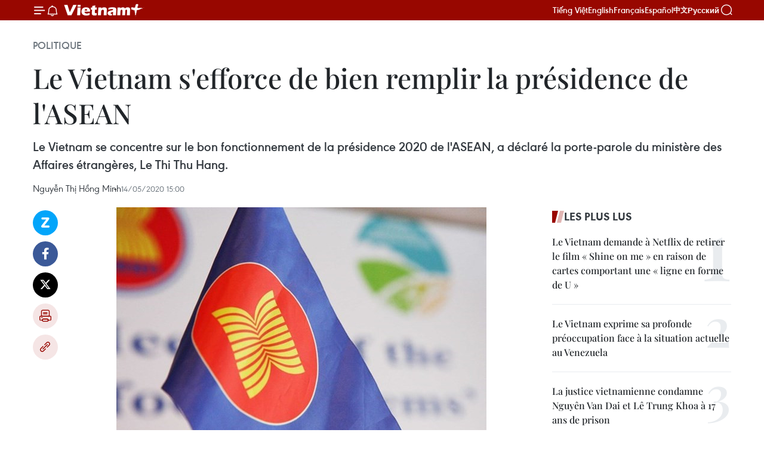

--- FILE ---
content_type: text/html;charset=utf-8
request_url: https://fr.vietnamplus.vn/le-vietnam-sefforce-de-bien-remplir-la-presidence-de-lasean-post137384.vnp
body_size: 22526
content:
<!DOCTYPE html> <html lang="fr" class="fr"> <head> <title>Le Vietnam s'efforce de bien remplir la présidence de l'ASEAN | Vietnam+ (VietnamPlus)</title> <meta name="description" content=" Le Vietnam se concentre sur le bon fonctionnement de la présidence 2020 de l&#39;ASEAN, a déclaré la porte-parole du ministère des Affaires étrangères, Le Thi Thu Hang."/> <meta name="keywords" content=""/> <meta name="news_keywords" content=""/> <meta http-equiv="Content-Type" content="text/html; charset=utf-8" /> <meta http-equiv="X-UA-Compatible" content="IE=edge"/> <meta http-equiv="refresh" content="1800" /> <meta name="revisit-after" content="1 days" /> <meta name="viewport" content="width=device-width, initial-scale=1"> <meta http-equiv="content-language" content="vi" /> <meta name="format-detection" content="telephone=no"/> <meta name="format-detection" content="address=no"/> <meta name="apple-mobile-web-app-capable" content="yes"> <meta name="apple-mobile-web-app-status-bar-style" content="black"> <meta name="apple-mobile-web-app-title" content="Vietnam+ (VietnamPlus)"/> <meta name="referrer" content="no-referrer-when-downgrade"/> <link rel="shortcut icon" href="https://media.vietnamplus.vn/assets/web/styles/img/favicon.ico" type="image/x-icon" /> <link rel="preconnect" href="https://media.vietnamplus.vn"/> <link rel="dns-prefetch" href="https://media.vietnamplus.vn"/> <link rel="preconnect" href="//www.google-analytics.com" /> <link rel="preconnect" href="//www.googletagmanager.com" /> <link rel="preconnect" href="//stc.za.zaloapp.com" /> <link rel="preconnect" href="//fonts.googleapis.com" /> <link rel="preconnect" href="//pagead2.googlesyndication.com"/> <link rel="preconnect" href="//tpc.googlesyndication.com"/> <link rel="preconnect" href="//securepubads.g.doubleclick.net"/> <link rel="preconnect" href="//accounts.google.com"/> <link rel="preconnect" href="//adservice.google.com"/> <link rel="preconnect" href="//adservice.google.com.vn"/> <link rel="preconnect" href="//www.googletagservices.com"/> <link rel="preconnect" href="//partner.googleadservices.com"/> <link rel="preconnect" href="//tpc.googlesyndication.com"/> <link rel="preconnect" href="//za.zdn.vn"/> <link rel="preconnect" href="//sp.zalo.me"/> <link rel="preconnect" href="//connect.facebook.net"/> <link rel="preconnect" href="//www.facebook.com"/> <link rel="dns-prefetch" href="//www.google-analytics.com" /> <link rel="dns-prefetch" href="//www.googletagmanager.com" /> <link rel="dns-prefetch" href="//stc.za.zaloapp.com" /> <link rel="dns-prefetch" href="//fonts.googleapis.com" /> <link rel="dns-prefetch" href="//pagead2.googlesyndication.com"/> <link rel="dns-prefetch" href="//tpc.googlesyndication.com"/> <link rel="dns-prefetch" href="//securepubads.g.doubleclick.net"/> <link rel="dns-prefetch" href="//accounts.google.com"/> <link rel="dns-prefetch" href="//adservice.google.com"/> <link rel="dns-prefetch" href="//adservice.google.com.vn"/> <link rel="dns-prefetch" href="//www.googletagservices.com"/> <link rel="dns-prefetch" href="//partner.googleadservices.com"/> <link rel="dns-prefetch" href="//tpc.googlesyndication.com"/> <link rel="dns-prefetch" href="//za.zdn.vn"/> <link rel="dns-prefetch" href="//sp.zalo.me"/> <link rel="dns-prefetch" href="//connect.facebook.net"/> <link rel="dns-prefetch" href="//www.facebook.com"/> <link rel="dns-prefetch" href="//graph.facebook.com"/> <link rel="dns-prefetch" href="//static.xx.fbcdn.net"/> <link rel="dns-prefetch" href="//staticxx.facebook.com"/> <script> var cmsConfig = { domainDesktop: 'https://fr.vietnamplus.vn', domainMobile: 'https://fr.vietnamplus.vn', domainApi: 'https://fr-api.vietnamplus.vn', domainStatic: 'https://media.vietnamplus.vn', domainLog: 'https://fr-log.vietnamplus.vn', googleAnalytics: 'G\-XG2Q9PW0XH', siteId: 0, pageType: 1, objectId: 137384, adsZone: 370, allowAds: false, adsLazy: true, antiAdblock: true, }; if (window.location.protocol !== 'https:' && window.location.hostname.indexOf('vietnamplus.vn') !== -1) { window.location = 'https://' + window.location.hostname + window.location.pathname + window.location.hash; } var USER_AGENT=window.navigator&&(window.navigator.userAgent||window.navigator.vendor)||window.opera||"",IS_MOBILE=/Android|webOS|iPhone|iPod|BlackBerry|Windows Phone|IEMobile|Mobile Safari|Opera Mini/i.test(USER_AGENT),IS_REDIRECT=!1;function setCookie(e,o,i){var n=new Date,i=(n.setTime(n.getTime()+24*i*60*60*1e3),"expires="+n.toUTCString());document.cookie=e+"="+o+"; "+i+";path=/;"}function getCookie(e){var o=document.cookie.indexOf(e+"="),i=o+e.length+1;return!o&&e!==document.cookie.substring(0,e.length)||-1===o?null:(-1===(e=document.cookie.indexOf(";",i))&&(e=document.cookie.length),unescape(document.cookie.substring(i,e)))}IS_MOBILE&&getCookie("isDesktop")&&(setCookie("isDesktop",1,-1),window.location=window.location.pathname.replace(".amp", ".vnp")+window.location.search,IS_REDIRECT=!0); </script> <script> if(USER_AGENT && USER_AGENT.indexOf("facebot") <= 0 && USER_AGENT.indexOf("facebookexternalhit") <= 0) { var query = ''; var hash = ''; if (window.location.search) query = window.location.search; if (window.location.hash) hash = window.location.hash; var canonicalUrl = 'https://fr.vietnamplus.vn/le-vietnam-sefforce-de-bien-remplir-la-presidence-de-lasean-post137384.vnp' + query + hash ; var curUrl = decodeURIComponent(window.location.href); if(!location.port && canonicalUrl.startsWith("http") && curUrl != canonicalUrl){ window.location.replace(canonicalUrl); } } </script> <meta property="fb:pages" content="120834779440" /> <meta property="fb:app_id" content="1960985707489919" /> <meta name="author" content="Vietnam+ (VietnamPlus)" /> <meta name="copyright" content="Copyright © 2026 by Vietnam+ (VietnamPlus)" /> <meta name="RATING" content="GENERAL" /> <meta name="GENERATOR" content="Vietnam+ (VietnamPlus)" /> <meta content="Vietnam+ (VietnamPlus)" itemprop="sourceOrganization" name="source"/> <meta content="news" itemprop="genre" name="medium"/> <meta name="robots" content="noarchive, max-image-preview:large, index, follow" /> <meta name="GOOGLEBOT" content="noarchive, max-image-preview:large, index, follow" /> <link rel="canonical" href="https://fr.vietnamplus.vn/le-vietnam-sefforce-de-bien-remplir-la-presidence-de-lasean-post137384.vnp" /> <meta property="og:site_name" content="Vietnam+ (VietnamPlus)"/> <meta property="og:rich_attachment" content="true"/> <meta property="og:type" content="article"/> <meta property="og:url" content="https://fr.vietnamplus.vn/le-vietnam-sefforce-de-bien-remplir-la-presidence-de-lasean-post137384.vnp"/> <meta property="og:image" content="https://mediafr.vietnamplus.vn/images/f7bdd265dc3b1373bc7e1f8305ab7b24e587000ac8a2a588c0b52ac3a75822f379b6c78cb3f44db8e4f6b631051bc307b136471e9a24538fa6db62fa8240217b/_4.jpeg.webp"/> <meta property="og:image:width" content="1200"/> <meta property="og:image:height" content="630"/> <meta property="og:title" content="Le Vietnam s&#39;efforce de bien remplir la présidence de l&#39;ASEAN"/> <meta property="og:description" content=" Le Vietnam se concentre sur le bon fonctionnement de la présidence 2020 de l&#39;ASEAN, a déclaré la porte-parole du ministère des Affaires étrangères, Le Thi Thu Hang."/> <meta name="twitter:card" value="summary"/> <meta name="twitter:url" content="https://fr.vietnamplus.vn/le-vietnam-sefforce-de-bien-remplir-la-presidence-de-lasean-post137384.vnp"/> <meta name="twitter:title" content="Le Vietnam s&#39;efforce de bien remplir la présidence de l&#39;ASEAN"/> <meta name="twitter:description" content=" Le Vietnam se concentre sur le bon fonctionnement de la présidence 2020 de l&#39;ASEAN, a déclaré la porte-parole du ministère des Affaires étrangères, Le Thi Thu Hang."/> <meta name="twitter:image" content="https://mediafr.vietnamplus.vn/images/f7bdd265dc3b1373bc7e1f8305ab7b24e587000ac8a2a588c0b52ac3a75822f379b6c78cb3f44db8e4f6b631051bc307b136471e9a24538fa6db62fa8240217b/_4.jpeg.webp"/> <meta name="twitter:site" content="@Vietnam+ (VietnamPlus)"/> <meta name="twitter:creator" content="@Vietnam+ (VietnamPlus)"/> <meta property="article:publisher" content="https://www.facebook.com/VietnamPlus" /> <meta property="article:tag" content=""/> <meta property="article:section" content="Politique" /> <meta property="article:published_time" content="2020-05-14T22:00:00+0700"/> <meta property="article:modified_time" content="2020-05-14T23:17:53+0700"/> <script type="application/ld+json"> { "@context": "http://schema.org", "@type": "Organization", "name": "Vietnam+ (VietnamPlus)", "url": "https://fr.vietnamplus.vn", "logo": "https://media.vietnamplus.vn/assets/web/styles/img/logo.png", "foundingDate": "2008", "founders": [ { "@type": "Person", "name": "Thông tấn xã Việt Nam (TTXVN)" } ], "address": [ { "@type": "PostalAddress", "streetAddress": "Số 05 Lý Thường Kiệt - Hà Nội - Việt Nam", "addressLocality": "Hà Nội City", "addressRegion": "Northeast", "postalCode": "100000", "addressCountry": "VNM" } ], "contactPoint": [ { "@type": "ContactPoint", "telephone": "+84-243-941-1349", "contactType": "customer service" }, { "@type": "ContactPoint", "telephone": "+84-243-941-1348", "contactType": "customer service" } ], "sameAs": [ "https://www.facebook.com/VietnamPlus", "https://www.tiktok.com/@vietnamplus", "https://twitter.com/vietnamplus", "https://www.youtube.com/c/BaoVietnamPlus" ] } </script> <script type="application/ld+json"> { "@context" : "https://schema.org", "@type" : "WebSite", "name": "Vietnam+ (VietnamPlus)", "url": "https://fr.vietnamplus.vn", "alternateName" : "Báo điện tử VIETNAMPLUS, Cơ quan của Thông tấn xã Việt Nam (TTXVN)", "potentialAction": { "@type": "SearchAction", "target": { "@type": "EntryPoint", "urlTemplate": "https://fr.vietnamplus.vn/search/?q={search_term_string}" }, "query-input": "required name=search_term_string" } } </script> <script type="application/ld+json"> { "@context":"http://schema.org", "@type":"BreadcrumbList", "itemListElement":[ { "@type":"ListItem", "position":1, "item":{ "@id":"https://fr.vietnamplus.vn/politique/", "name":"Politique" } } ] } </script> <script type="application/ld+json"> { "@context": "http://schema.org", "@type": "NewsArticle", "mainEntityOfPage":{ "@type":"WebPage", "@id":"https://fr.vietnamplus.vn/le-vietnam-sefforce-de-bien-remplir-la-presidence-de-lasean-post137384.vnp" }, "headline": "Le Vietnam s'efforce de bien remplir la présidence de l'ASEAN", "description": "Le Vietnam se concentre sur le bon fonctionnement de la présidence 2020 de l'ASEAN, a déclaré la porte-parole du ministère des Affaires étrangères, Le Thi Thu Hang.", "image": { "@type": "ImageObject", "url": "https://mediafr.vietnamplus.vn/images/f7bdd265dc3b1373bc7e1f8305ab7b24e587000ac8a2a588c0b52ac3a75822f379b6c78cb3f44db8e4f6b631051bc307b136471e9a24538fa6db62fa8240217b/_4.jpeg.webp", "width" : 1200, "height" : 675 }, "datePublished": "2020-05-14T22:00:00+0700", "dateModified": "2020-05-14T23:17:53+0700", "author": { "@type": "Person", "name": "Nguyễn Thị Hồng Minh" }, "publisher": { "@type": "Organization", "name": "Vietnam+ (VietnamPlus)", "logo": { "@type": "ImageObject", "url": "https://media.vietnamplus.vn/assets/web/styles/img/logo.png" } } } </script> <link rel="preload" href="https://media.vietnamplus.vn/assets/web/styles/css/main.min-1.0.14.css" as="style"> <link rel="preload" href="https://media.vietnamplus.vn/assets/web/js/main.min-1.0.33.js" as="script"> <link rel="preload" href="https://media.vietnamplus.vn/assets/web/js/detail.min-1.0.15.js" as="script"> <link rel="preload" href="https://common.mcms.one/assets/styles/css/vietnamplus-1.0.0.css" as="style"> <link rel="stylesheet" href="https://common.mcms.one/assets/styles/css/vietnamplus-1.0.0.css"> <link id="cms-style" rel="stylesheet" href="https://media.vietnamplus.vn/assets/web/styles/css/main.min-1.0.14.css"> <script type="text/javascript"> var _metaOgUrl = 'https://fr.vietnamplus.vn/le-vietnam-sefforce-de-bien-remplir-la-presidence-de-lasean-post137384.vnp'; var page_title = document.title; var tracked_url = window.location.pathname + window.location.search + window.location.hash; var cate_path = 'politique'; if (cate_path.length > 0) { tracked_url = "/" + cate_path + tracked_url; } </script> <script async="" src="https://www.googletagmanager.com/gtag/js?id=G-XG2Q9PW0XH"></script> <script> window.dataLayer = window.dataLayer || []; function gtag(){dataLayer.push(arguments);} gtag('js', new Date()); gtag('config', 'G-XG2Q9PW0XH', {page_path: tracked_url}); </script> <script>window.dataLayer = window.dataLayer || [];dataLayer.push({'pageCategory': '/politique'});</script> <script> window.dataLayer = window.dataLayer || []; dataLayer.push({ 'event': 'Pageview', 'articleId': '137384', 'articleTitle': 'Le Vietnam s'efforce de bien remplir la présidence de l'ASEAN', 'articleCategory': 'Politique', 'articleAlowAds': false, 'articleAuthor': 'Nguyễn Thị Hồng Minh', 'articleType': 'detail', 'articlePublishDate': '2020-05-14T22:00:00+0700', 'articleThumbnail': 'https://mediafr.vietnamplus.vn/images/f7bdd265dc3b1373bc7e1f8305ab7b24e587000ac8a2a588c0b52ac3a75822f379b6c78cb3f44db8e4f6b631051bc307b136471e9a24538fa6db62fa8240217b/_4.jpeg.webp', 'articleShortUrl': 'https://fr.vietnamplus.vn/le-vietnam-sefforce-de-bien-remplir-la-presidence-de-lasean-post137384.vnp', 'articleFullUrl': 'https://fr.vietnamplus.vn/le-vietnam-sefforce-de-bien-remplir-la-presidence-de-lasean-post137384.vnp', }); </script> <script> window.dataLayer = window.dataLayer || []; dataLayer.push({'articleAuthor': 'Nguyễn Thị Hồng Minh', 'articleAuthorID': '0'}); </script> <script type='text/javascript'> gtag('event', 'article_page',{ 'articleId': '137384', 'articleTitle': 'Le Vietnam s'efforce de bien remplir la présidence de l'ASEAN', 'articleCategory': 'Politique', 'articleAlowAds': false, 'articleAuthor': 'Nguyễn Thị Hồng Minh', 'articleType': 'detail', 'articlePublishDate': '2020-05-14T22:00:00+0700', 'articleThumbnail': 'https://mediafr.vietnamplus.vn/images/f7bdd265dc3b1373bc7e1f8305ab7b24e587000ac8a2a588c0b52ac3a75822f379b6c78cb3f44db8e4f6b631051bc307b136471e9a24538fa6db62fa8240217b/_4.jpeg.webp', 'articleShortUrl': 'https://fr.vietnamplus.vn/le-vietnam-sefforce-de-bien-remplir-la-presidence-de-lasean-post137384.vnp', 'articleFullUrl': 'https://fr.vietnamplus.vn/le-vietnam-sefforce-de-bien-remplir-la-presidence-de-lasean-post137384.vnp', }); </script> <script>(function(w,d,s,l,i){w[l]=w[l]||[];w[l].push({'gtm.start': new Date().getTime(),event:'gtm.js'});var f=d.getElementsByTagName(s)[0], j=d.createElement(s),dl=l!='dataLayer'?'&l='+l:'';j.async=true;j.src= 'https://www.googletagmanager.com/gtm.js?id='+i+dl;f.parentNode.insertBefore(j,f); })(window,document,'script','dataLayer','GTM-5WM58F3N');</script> <script type="text/javascript"> !function(){"use strict";function e(e){var t=!(arguments.length>1&&void 0!==arguments[1])||arguments[1],c=document.createElement("script");c.src=e,t?c.type="module":(c.async=!0,c.type="text/javascript",c.setAttribute("nomodule",""));var n=document.getElementsByTagName("script")[0];n.parentNode.insertBefore(c,n)}!function(t,c){!function(t,c,n){var a,o,r;n.accountId=c,null!==(a=t.marfeel)&&void 0!==a||(t.marfeel={}),null!==(o=(r=t.marfeel).cmd)&&void 0!==o||(r.cmd=[]),t.marfeel.config=n;var i="https://sdk.mrf.io/statics";e("".concat(i,"/marfeel-sdk.js?id=").concat(c),!0),e("".concat(i,"/marfeel-sdk.es5.js?id=").concat(c),!1)}(t,c,arguments.length>2&&void 0!==arguments[2]?arguments[2]:{})}(window,2272,{} )}(); </script> <script async src="https://sp.zalo.me/plugins/sdk.js"></script> </head> <body class="detail-page"> <div id="sdaWeb_SdaMasthead" class="rennab rennab-top" data-platform="1" data-position="Web_SdaMasthead"> </div> <header class=" site-header"> <div class="sticky"> <div class="container"> <i class="ic-menu"></i> <i class="ic-bell"></i> <div id="header-news" class="pick-news hidden" data-source="header-latest-news"></div> <a class="small-logo" href="/" title="Vietnam+ (VietnamPlus)">Vietnam+ (VietnamPlus)</a> <ul class="menu"> <li> <a href="https://www.vietnamplus.vn" title="Tiếng Việt" target="_blank">Tiếng Việt</a> </li> <li> <a href="https://en.vietnamplus.vn" title="English" target="_blank" rel="nofollow">English</a> </li> <li> <a href="https://fr.vietnamplus.vn" title="Français" target="_blank" rel="nofollow">Français</a> </li> <li> <a href="https://es.vietnamplus.vn" title="Español" target="_blank" rel="nofollow">Español</a> </li> <li> <a href="https://zh.vietnamplus.vn" title="中文" target="_blank" rel="nofollow">中文</a> </li> <li> <a href="https://ru.vietnamplus.vn" title="Русский" target="_blank" rel="nofollow">Русский</a> </li> </ul> <div class="search-wrapper"> <i class="ic-search"></i> <input type="text" class="search txtsearch" placeholder="Mot clé"> </div> </div> </div> </header> <div class="site-body"> <div id="sdaWeb_SdaBackground" class="rennab " data-platform="1" data-position="Web_SdaBackground"> </div> <div class="container"> <div class="breadcrumb breadcrumb-detail"> <h2 class="main"> <a href="https://fr.vietnamplus.vn/politique/" title="Politique" class="active">Politique</a> </h2> </div> <div id="sdaWeb_SdaTop" class="rennab " data-platform="1" data-position="Web_SdaTop"> </div> <div class="article"> <h1 class="article__title cms-title "> Le Vietnam s'efforce de bien remplir la présidence de l'ASEAN </h1> <div class="article__sapo cms-desc"> Le Vietnam se concentre sur le bon fonctionnement de la présidence 2020 de l'ASEAN, a déclaré la porte-parole du ministère des Affaires étrangères, Le Thi Thu Hang. </div> <div id="sdaWeb_SdaArticleAfterSapo" class="rennab " data-platform="1" data-position="Web_SdaArticleAfterSapo"> </div> <div class="article__meta"> <span class="author cms-author">Nguyễn Thị Hồng Minh</span> <time class="time" datetime="2020-05-14T22:00:00+0700" data-time="1589468400" data-friendly="false">jeudi 14 mai 2020 22:00</time> <meta class="cms-date" itemprop="datePublished" content="2020-05-14T22:00:00+0700"> </div> <div class="col"> <div class="main-col content-col"> <div class="article__body zce-content-body cms-body" itemprop="articleBody"> <div class="social-pin sticky article__social"> <a href="javascript:void(0);" class="zl zalo-share-button" title="Zalo" data-href="https://fr.vietnamplus.vn/le-vietnam-sefforce-de-bien-remplir-la-presidence-de-lasean-post137384.vnp" data-oaid="4486284411240520426" data-layout="1" data-color="blue" data-customize="true">Zalo</a> <a href="javascript:void(0);" class="item fb" data-href="https://fr.vietnamplus.vn/le-vietnam-sefforce-de-bien-remplir-la-presidence-de-lasean-post137384.vnp" data-rel="facebook" title="Facebook">Facebook</a> <a href="javascript:void(0);" class="item tw" data-href="https://fr.vietnamplus.vn/le-vietnam-sefforce-de-bien-remplir-la-presidence-de-lasean-post137384.vnp" data-rel="twitter" title="Twitter">Twitter</a> <a href="javascript:void(0);" class="bookmark sendbookmark hidden" onclick="ME.sendBookmark(this, 137384);" data-id="137384" title="marque-pages">marque-pages</a> <a href="javascript:void(0);" class="print sendprint" title="Print" data-href="/print-137384.html">Impression</a> <a href="javascript:void(0);" class="item link" data-href="https://fr.vietnamplus.vn/le-vietnam-sefforce-de-bien-remplir-la-presidence-de-lasean-post137384.vnp" data-rel="copy" title="Copy link">Copy link</a> </div> <div class="ExternalClassBCD30CC4B26648519AF40429BBDD341C"> <div class="article-photo"> <a href="/Uploaded_FR/sxtt/2020_05_14/_4.jpeg" rel="nofollow" target="_blank"><img alt="Le Vietnam s'efforce de bien remplir la présidence de l'ASEAN ảnh 1" src="[data-uri]" class="lazyload cms-photo" data-large-src="https://mediafr.vietnamplus.vn/images/33e0b6e9e64bc3c1817db4b0200c0d1e0726aa9c349b74a4b5c84503d2fcd047f13fdcbd0d550c7ab06b54ab9c257160/_4.jpeg" data-src="https://mediafr.vietnamplus.vn/images/68f2576c032ecf9e9a26d2c81c381417acac64a187f08cb82361cba8e0eefa00a9135c06bc7cf6c9d94335744f7784c9/_4.jpeg" title="Le Vietnam s'efforce de bien remplir la présidence de l'ASEAN ảnh 1"></a><span>Le drapeau de l'ASEAN (Source: ASEAN SAS)</span> </div> <br> <br> &nbsp; Hanoi, 14 mai(VNA) - Le Vietnam se concentre sur le bon fonctionnement de la présidence 2020de l'ASEAN, a déclaré la porte-parole du ministère des Affaires étrangères, Le ThiThu Hang. <br> <br> Le Thi Thu&nbsp; Hang afait cette déclaration lors de la conférence de presse régulière du ministère desAffaires étrangères à Hanoi le 14 mai, tout en répondant aux questions dejournalistes concernant les informations selon lesquelles le Vietnam souhaiteune année supplémentaire en tant que président de l'ASEAN pour compenser laperturbation du COVID-19. <br> <br> &nbsp; Au cours desdernières années, malgré les difficultés causées par les développementscomplexes de la pandémie, le Vietnam a poursuivi son rôle de président del'ASEAN dans la promotion de la cohésion du groupe et de la réponse proactive àl'épidémie, en maintenant la coopération et en mettant effectivement en œuvreles priorités de l'année, a-t-elle déclaré. <br> <br> &nbsp;Il n’a pas encoreété recommandé de prolonger sa présidence de l’ASEAN, a affirmé Mme Hang. -VNA
</div> <div class="article__author cms-author">Nguyễn Thị Hồng Minh</div> <div class="article__source"> <div class="source"> <span class="name">source</span> </div> </div> <div id="sdaWeb_SdaArticleAfterBody" class="rennab " data-platform="1" data-position="Web_SdaArticleAfterBody"> </div> </div> <div id="sdaWeb_SdaArticleAfterTag" class="rennab " data-platform="1" data-position="Web_SdaArticleAfterTag"> </div> <div class="wrap-social"> <div class="social-pin article__social"> <a href="javascript:void(0);" class="zl zalo-share-button" title="Zalo" data-href="https://fr.vietnamplus.vn/le-vietnam-sefforce-de-bien-remplir-la-presidence-de-lasean-post137384.vnp" data-oaid="4486284411240520426" data-layout="1" data-color="blue" data-customize="true">Zalo</a> <a href="javascript:void(0);" class="item fb" data-href="https://fr.vietnamplus.vn/le-vietnam-sefforce-de-bien-remplir-la-presidence-de-lasean-post137384.vnp" data-rel="facebook" title="Facebook">Facebook</a> <a href="javascript:void(0);" class="item tw" data-href="https://fr.vietnamplus.vn/le-vietnam-sefforce-de-bien-remplir-la-presidence-de-lasean-post137384.vnp" data-rel="twitter" title="Twitter">Twitter</a> <a href="javascript:void(0);" class="bookmark sendbookmark hidden" onclick="ME.sendBookmark(this, 137384);" data-id="137384" title="marque-pages">marque-pages</a> <a href="javascript:void(0);" class="print sendprint" title="Print" data-href="/print-137384.html">Impression</a> <a href="javascript:void(0);" class="item link" data-href="https://fr.vietnamplus.vn/le-vietnam-sefforce-de-bien-remplir-la-presidence-de-lasean-post137384.vnp" data-rel="copy" title="Copy link">Copy link</a> </div> <a href="https://news.google.com/publications/CAAqBwgKMN-18wowlLWFAw?hl=vi&gl=VN&ceid=VN%3Avi" class="google-news" target="_blank" title="Google News">Suivez VietnamPlus</a> </div> <div id="sdaWeb_SdaArticleAfterBody1" class="rennab " data-platform="1" data-position="Web_SdaArticleAfterBody1"> </div> <div id="sdaWeb_SdaArticleAfterBody2" class="rennab " data-platform="1" data-position="Web_SdaArticleAfterBody2"> </div> <div class="timeline secondary"> <h3 class="box-heading"> <a href="https://fr.vietnamplus.vn/politique/" title="Politique" class="title"> Voir plus </a> </h3> <div class="box-content content-list" data-source="recommendation-370"> <article class="story" data-id="257736"> <figure class="story__thumb"> <a class="cms-link" href="https://fr.vietnamplus.vn/14e-congres-du-parti-le-general-nguyen-trong-nghia-appelle-a-transformer-les-orientations-politiques-en-actions-concretes-post257736.vnp" title="14e Congrès du Parti : le général Nguyen Trong Nghia appelle à transformer les orientations politiques en actions concrètes"> <img class="lazyload" src="[data-uri]" data-src="https://mediafr.vietnamplus.vn/images/4a1eed2490c76558fc1c97e5df115ad23af0edd8b2e6148a4adb8d55f600f2a22ccf6fb4fd08a4bcd27fc737fb8ea60c/nghia.jpg.webp" data-srcset="https://mediafr.vietnamplus.vn/images/4a1eed2490c76558fc1c97e5df115ad23af0edd8b2e6148a4adb8d55f600f2a22ccf6fb4fd08a4bcd27fc737fb8ea60c/nghia.jpg.webp 1x, https://mediafr.vietnamplus.vn/images/34c41fdf4b6550b72895aef39c21803f3af0edd8b2e6148a4adb8d55f600f2a22ccf6fb4fd08a4bcd27fc737fb8ea60c/nghia.jpg.webp 2x" alt="Le général Nguyen Trong Nghia visite la zone de travail de l&#39;Agence vietnamienne d&#39;information au Centre de presse du 14e Congrès national du Parti. Photo : VNA"> <noscript><img src="https://mediafr.vietnamplus.vn/images/4a1eed2490c76558fc1c97e5df115ad23af0edd8b2e6148a4adb8d55f600f2a22ccf6fb4fd08a4bcd27fc737fb8ea60c/nghia.jpg.webp" srcset="https://mediafr.vietnamplus.vn/images/4a1eed2490c76558fc1c97e5df115ad23af0edd8b2e6148a4adb8d55f600f2a22ccf6fb4fd08a4bcd27fc737fb8ea60c/nghia.jpg.webp 1x, https://mediafr.vietnamplus.vn/images/34c41fdf4b6550b72895aef39c21803f3af0edd8b2e6148a4adb8d55f600f2a22ccf6fb4fd08a4bcd27fc737fb8ea60c/nghia.jpg.webp 2x" alt="Le général Nguyen Trong Nghia visite la zone de travail de l&#39;Agence vietnamienne d&#39;information au Centre de presse du 14e Congrès national du Parti. Photo : VNA" class="image-fallback"></noscript> </a> </figure> <h2 class="story__heading" data-tracking="257736"> <a class=" cms-link" href="https://fr.vietnamplus.vn/14e-congres-du-parti-le-general-nguyen-trong-nghia-appelle-a-transformer-les-orientations-politiques-en-actions-concretes-post257736.vnp" title="14e Congrès du Parti : le général Nguyen Trong Nghia appelle à transformer les orientations politiques en actions concrètes"> 14e Congrès du Parti : le général Nguyen Trong Nghia appelle à transformer les orientations politiques en actions concrètes </a> </h2> <time class="time" datetime="2026-01-20T20:42:58+0700" data-time="1768916578"> 20/01/2026 20:42 </time> <div class="story__summary story__shorten"> <p>Le général Nguyen Trong Nghia a qualifié le 14e Congrès national du Parti d'événement politique d'une importance exceptionnelle, marquant non seulement le bilan de cinq années de mise en oeuvre de la Résolution du 13e Congrès national, mais aussi celui de quatre décennies de mise en œuvre de l'oeuvre de Doi Moi (Renouveau).</p> </div> </article> <article class="story" data-id="257735"> <figure class="story__thumb"> <a class="cms-link" href="https://fr.vietnamplus.vn/14e-congres-du-parti-lautonomie-nationale-et-linnovation-au-c-ur-du-developpement-post257735.vnp" title="14e Congrès du Parti : l’autonomie nationale et l’innovation au cœur du développement"> <img class="lazyload" src="[data-uri]" data-src="https://mediafr.vietnamplus.vn/images/09bba8fe1e0bab5788885f766dd43fbb3ddbd2275309b5381d994d51a431c91a94bf9da7f9c695bd5a3c6ae5b413ceb31a6e886c35d2e2c9c9bca0f6b3de92c9/dai-bieu.jpg.webp" data-srcset="https://mediafr.vietnamplus.vn/images/09bba8fe1e0bab5788885f766dd43fbb3ddbd2275309b5381d994d51a431c91a94bf9da7f9c695bd5a3c6ae5b413ceb31a6e886c35d2e2c9c9bca0f6b3de92c9/dai-bieu.jpg.webp 1x, https://mediafr.vietnamplus.vn/images/3a31c05c87ed42e2ee7840c780802e733ddbd2275309b5381d994d51a431c91a94bf9da7f9c695bd5a3c6ae5b413ceb31a6e886c35d2e2c9c9bca0f6b3de92c9/dai-bieu.jpg.webp 2x" alt="Les délégués tiennent des discussions en groupes. Photo : VNA"> <noscript><img src="https://mediafr.vietnamplus.vn/images/09bba8fe1e0bab5788885f766dd43fbb3ddbd2275309b5381d994d51a431c91a94bf9da7f9c695bd5a3c6ae5b413ceb31a6e886c35d2e2c9c9bca0f6b3de92c9/dai-bieu.jpg.webp" srcset="https://mediafr.vietnamplus.vn/images/09bba8fe1e0bab5788885f766dd43fbb3ddbd2275309b5381d994d51a431c91a94bf9da7f9c695bd5a3c6ae5b413ceb31a6e886c35d2e2c9c9bca0f6b3de92c9/dai-bieu.jpg.webp 1x, https://mediafr.vietnamplus.vn/images/3a31c05c87ed42e2ee7840c780802e733ddbd2275309b5381d994d51a431c91a94bf9da7f9c695bd5a3c6ae5b413ceb31a6e886c35d2e2c9c9bca0f6b3de92c9/dai-bieu.jpg.webp 2x" alt="Les délégués tiennent des discussions en groupes. Photo : VNA" class="image-fallback"></noscript> </a> </figure> <h2 class="story__heading" data-tracking="257735"> <a class=" cms-link" href="https://fr.vietnamplus.vn/14e-congres-du-parti-lautonomie-nationale-et-linnovation-au-c-ur-du-developpement-post257735.vnp" title="14e Congrès du Parti : l’autonomie nationale et l’innovation au cœur du développement"> 14e Congrès du Parti : l’autonomie nationale et l’innovation au cœur du développement </a> </h2> <time class="time" datetime="2026-01-20T20:28:00+0700" data-time="1768915680"> 20/01/2026 20:28 </time> <div class="story__summary story__shorten"> <p>Réunis à Hanoï dans le cadre du 14e Congrès national du Parti, les délégués ont débattu des projets de Documents, mettant l’accent sur l’autonomie et la résilience nationales, le renouvellement des moteurs de croissance et le rôle central des sciences, de l’innovation et du peuple dans le développement du pays.</p> </div> </article> <article class="story" data-id="257732"> <figure class="story__thumb"> <a class="cms-link" href="https://fr.vietnamplus.vn/14e-congres-du-pcv-un-catalyseur-pour-linnovation-et-le-renouveau-du-vietnam-post257732.vnp" title="14e Congrès du PCV : un catalyseur pour l’innovation et le renouveau du Vietnam"> <img class="lazyload" src="[data-uri]" data-src="https://mediafr.vietnamplus.vn/images/4a1eed2490c76558fc1c97e5df115ad2b911a776027f8bdf220eb3e0b0b5ac7bc36cd09bc8c7e69816ab0e677369d37d/dhd.jpg.webp" data-srcset="https://mediafr.vietnamplus.vn/images/4a1eed2490c76558fc1c97e5df115ad2b911a776027f8bdf220eb3e0b0b5ac7bc36cd09bc8c7e69816ab0e677369d37d/dhd.jpg.webp 1x, https://mediafr.vietnamplus.vn/images/34c41fdf4b6550b72895aef39c21803fb911a776027f8bdf220eb3e0b0b5ac7bc36cd09bc8c7e69816ab0e677369d37d/dhd.jpg.webp 2x" alt="Des délégués assistent à la séance d&#39;ouverture du 14e Congrès national du Parti. Photo : VNA"> <noscript><img src="https://mediafr.vietnamplus.vn/images/4a1eed2490c76558fc1c97e5df115ad2b911a776027f8bdf220eb3e0b0b5ac7bc36cd09bc8c7e69816ab0e677369d37d/dhd.jpg.webp" srcset="https://mediafr.vietnamplus.vn/images/4a1eed2490c76558fc1c97e5df115ad2b911a776027f8bdf220eb3e0b0b5ac7bc36cd09bc8c7e69816ab0e677369d37d/dhd.jpg.webp 1x, https://mediafr.vietnamplus.vn/images/34c41fdf4b6550b72895aef39c21803fb911a776027f8bdf220eb3e0b0b5ac7bc36cd09bc8c7e69816ab0e677369d37d/dhd.jpg.webp 2x" alt="Des délégués assistent à la séance d&#39;ouverture du 14e Congrès national du Parti. Photo : VNA" class="image-fallback"></noscript> </a> </figure> <h2 class="story__heading" data-tracking="257732"> <a class=" cms-link" href="https://fr.vietnamplus.vn/14e-congres-du-pcv-un-catalyseur-pour-linnovation-et-le-renouveau-du-vietnam-post257732.vnp" title="14e Congrès du PCV : un catalyseur pour l’innovation et le renouveau du Vietnam"> 14e Congrès du PCV : un catalyseur pour l’innovation et le renouveau du Vietnam </a> </h2> <time class="time" datetime="2026-01-20T18:50:21+0700" data-time="1768909821"> 20/01/2026 18:50 </time> <div class="story__summary story__shorten"> <p>Le Vietnam continue de captiver la scène internationale par ses performances économiques remarquables, étant parvenu à transformer une nation dévastée par la guerre en une économie dynamique et résiliente sous la direction du PCV, selon un article publié le 19 janvier par le journal mexicain Regeneración.</p> </div> </article> <article class="story" data-id="257727"> <figure class="story__thumb"> <a class="cms-link" href="https://fr.vietnamplus.vn/accident-ferroviaire-en-espagne-message-de-condoleances-du-pm-pham-minh-chinh-post257727.vnp" title="Accident ferroviaire en Espagne : message de condoléances du PM Pham Minh Chinh"> <img class="lazyload" src="[data-uri]" data-src="https://mediafr.vietnamplus.vn/images/[base64]/vna-potal-va-cham-tau-cao-toc-gay-thuong-vong-lon-tai-tay-ban-nha-stand.jpg.webp" data-srcset="https://mediafr.vietnamplus.vn/images/[base64]/vna-potal-va-cham-tau-cao-toc-gay-thuong-vong-lon-tai-tay-ban-nha-stand.jpg.webp 1x, https://mediafr.vietnamplus.vn/images/[base64]/vna-potal-va-cham-tau-cao-toc-gay-thuong-vong-lon-tai-tay-ban-nha-stand.jpg.webp 2x" alt="Lieu de l&#39;accident ferroviaire entre deux trains à grande vitesse à Adamuz, en Espagne, le 18 janvier 2026. Photo : Reuters/VNA"> <noscript><img src="https://mediafr.vietnamplus.vn/images/[base64]/vna-potal-va-cham-tau-cao-toc-gay-thuong-vong-lon-tai-tay-ban-nha-stand.jpg.webp" srcset="https://mediafr.vietnamplus.vn/images/[base64]/vna-potal-va-cham-tau-cao-toc-gay-thuong-vong-lon-tai-tay-ban-nha-stand.jpg.webp 1x, https://mediafr.vietnamplus.vn/images/[base64]/vna-potal-va-cham-tau-cao-toc-gay-thuong-vong-lon-tai-tay-ban-nha-stand.jpg.webp 2x" alt="Lieu de l&#39;accident ferroviaire entre deux trains à grande vitesse à Adamuz, en Espagne, le 18 janvier 2026. Photo : Reuters/VNA" class="image-fallback"></noscript> </a> </figure> <h2 class="story__heading" data-tracking="257727"> <a class=" cms-link" href="https://fr.vietnamplus.vn/accident-ferroviaire-en-espagne-message-de-condoleances-du-pm-pham-minh-chinh-post257727.vnp" title="Accident ferroviaire en Espagne : message de condoléances du PM Pham Minh Chinh"> Accident ferroviaire en Espagne : message de condoléances du PM Pham Minh Chinh </a> </h2> <time class="time" datetime="2026-01-20T16:43:55+0700" data-time="1768902235"> 20/01/2026 16:43 </time> <div class="story__summary story__shorten"> <p>Le Premier ministre Pham Minh Chinh a adressé un message de condoléances à son homologue espagnol, Pedro Sánchez, suite à l'accident ferroviaire entre deux trains à grande vitesse à Adamuz, en Espagne. </p> </div> </article> <article class="story" data-id="257725"> <figure class="story__thumb"> <a class="cms-link" href="https://fr.vietnamplus.vn/14e-congres-du-parti-le-vietnam-face-a-une-opportunite-en-or-de-developpement-post257725.vnp" title="14e Congrès du Parti : le Vietnam face à une « opportunité en or » de développement"> <img class="lazyload" src="[data-uri]" data-src="https://mediafr.vietnamplus.vn/images/e561533c122dd67ff9be5bdc2623275831709a990e3178439d412a01c1922f4c43f26adfdf8d5e98a9f7a39a353a9fb6dcb50056fc098bb8be6467cde81f9668/tong-bi-thu-200126.jpg.webp" data-srcset="https://mediafr.vietnamplus.vn/images/e561533c122dd67ff9be5bdc2623275831709a990e3178439d412a01c1922f4c43f26adfdf8d5e98a9f7a39a353a9fb6dcb50056fc098bb8be6467cde81f9668/tong-bi-thu-200126.jpg.webp 1x, https://mediafr.vietnamplus.vn/images/5e68d86e4a3b9f2df1e0c1392dbdba6231709a990e3178439d412a01c1922f4c43f26adfdf8d5e98a9f7a39a353a9fb6dcb50056fc098bb8be6467cde81f9668/tong-bi-thu-200126.jpg.webp 2x" alt="Lors de l’ouverture solennelle du 14ᵉ Congrès national du Parti communiste du Vietnam (PCV). Photo : VNA"> <noscript><img src="https://mediafr.vietnamplus.vn/images/e561533c122dd67ff9be5bdc2623275831709a990e3178439d412a01c1922f4c43f26adfdf8d5e98a9f7a39a353a9fb6dcb50056fc098bb8be6467cde81f9668/tong-bi-thu-200126.jpg.webp" srcset="https://mediafr.vietnamplus.vn/images/e561533c122dd67ff9be5bdc2623275831709a990e3178439d412a01c1922f4c43f26adfdf8d5e98a9f7a39a353a9fb6dcb50056fc098bb8be6467cde81f9668/tong-bi-thu-200126.jpg.webp 1x, https://mediafr.vietnamplus.vn/images/5e68d86e4a3b9f2df1e0c1392dbdba6231709a990e3178439d412a01c1922f4c43f26adfdf8d5e98a9f7a39a353a9fb6dcb50056fc098bb8be6467cde81f9668/tong-bi-thu-200126.jpg.webp 2x" alt="Lors de l’ouverture solennelle du 14ᵉ Congrès national du Parti communiste du Vietnam (PCV). Photo : VNA" class="image-fallback"></noscript> </a> </figure> <h2 class="story__heading" data-tracking="257725"> <a class=" cms-link" href="https://fr.vietnamplus.vn/14e-congres-du-parti-le-vietnam-face-a-une-opportunite-en-or-de-developpement-post257725.vnp" title="14e Congrès du Parti : le Vietnam face à une « opportunité en or » de développement"> 14e Congrès du Parti : le Vietnam face à une « opportunité en or » de développement </a> </h2> <time class="time" datetime="2026-01-20T16:34:13+0700" data-time="1768901653"> 20/01/2026 16:34 </time> <div class="story__summary story__shorten"> <p>De nombreux médias internationaux ont consacré des analyses approfondies aux perspectives socio-économiques de l’une des économies les plus dynamiques et stables au monde à l’occasion de l’ouverture du 14ᵉ Congrès national du Parti communiste du Vietnam (PCV).</p> </div> </article> <div id="sdaWeb_SdaNative1" class="rennab " data-platform="1" data-position="Web_SdaNative1"> </div> <article class="story" data-id="257721"> <figure class="story__thumb"> <a class="cms-link" href="https://fr.vietnamplus.vn/14e-congres-du-pcv-unite-responsabilite-et-vision-pour-lavenir-post257721.vnp" title="14e Congrès du PCV : unité, responsabilité et vision pour l’avenir"> <img class="lazyload" src="[data-uri]" data-src="https://mediafr.vietnamplus.vn/images/cb5e58093ff95162a4d929afc29a8ac9b359f411b69b8409361aa2f5c9f8ecb4cbf02890610e03ab66194d6f79da686beebc0b402d020c64ae153eb4a8bd6e30/trung-tam-bao-chi-1.jpg.webp" data-srcset="https://mediafr.vietnamplus.vn/images/cb5e58093ff95162a4d929afc29a8ac9b359f411b69b8409361aa2f5c9f8ecb4cbf02890610e03ab66194d6f79da686beebc0b402d020c64ae153eb4a8bd6e30/trung-tam-bao-chi-1.jpg.webp 1x, https://mediafr.vietnamplus.vn/images/73788f2a17dc0bafed9a525c2cfb94fab359f411b69b8409361aa2f5c9f8ecb4cbf02890610e03ab66194d6f79da686beebc0b402d020c64ae153eb4a8bd6e30/trung-tam-bao-chi-1.jpg.webp 2x" alt="Des reporters travaillent au Centre de presse du 14e Congrès national du Parti. Photo: VNA"> <noscript><img src="https://mediafr.vietnamplus.vn/images/cb5e58093ff95162a4d929afc29a8ac9b359f411b69b8409361aa2f5c9f8ecb4cbf02890610e03ab66194d6f79da686beebc0b402d020c64ae153eb4a8bd6e30/trung-tam-bao-chi-1.jpg.webp" srcset="https://mediafr.vietnamplus.vn/images/cb5e58093ff95162a4d929afc29a8ac9b359f411b69b8409361aa2f5c9f8ecb4cbf02890610e03ab66194d6f79da686beebc0b402d020c64ae153eb4a8bd6e30/trung-tam-bao-chi-1.jpg.webp 1x, https://mediafr.vietnamplus.vn/images/73788f2a17dc0bafed9a525c2cfb94fab359f411b69b8409361aa2f5c9f8ecb4cbf02890610e03ab66194d6f79da686beebc0b402d020c64ae153eb4a8bd6e30/trung-tam-bao-chi-1.jpg.webp 2x" alt="Des reporters travaillent au Centre de presse du 14e Congrès national du Parti. Photo: VNA" class="image-fallback"></noscript> </a> </figure> <h2 class="story__heading" data-tracking="257721"> <a class=" cms-link" href="https://fr.vietnamplus.vn/14e-congres-du-pcv-unite-responsabilite-et-vision-pour-lavenir-post257721.vnp" title="14e Congrès du PCV : unité, responsabilité et vision pour l’avenir"> 14e Congrès du PCV : unité, responsabilité et vision pour l’avenir </a> </h2> <time class="time" datetime="2026-01-20T16:16:54+0700" data-time="1768900614"> 20/01/2026 16:16 </time> <div class="story__summary story__shorten"> <p>Représentant la confiance et les aspirations profondes des cadres, des membres du Parti et de l’ensemble du peuple vietnamien, les délégués ont fait preuve d’un sens élevé des responsabilités, d’une forte unité de volonté et d’une détermination politique affirmée.</p> </div> </article> <article class="story" data-id="257720"> <figure class="story__thumb"> <a class="cms-link" href="https://fr.vietnamplus.vn/14-congres-du-parti-le-vietnam-confiant-a-laube-dune-nouvelle-ere-de-developpement-post257720.vnp" title="14ᵉ Congrès du Parti : le Vietnam confiant à l’aube d’une nouvelle ère de développement"> <img class="lazyload" src="[data-uri]" data-src="https://mediafr.vietnamplus.vn/images/[base64]/vna-potal-dai-hoi-xiv-viet-nam-tu-tin-buoc-vao-ky-nguyen-phat-trien-moi-stand.jpg.webp" data-srcset="https://mediafr.vietnamplus.vn/images/[base64]/vna-potal-dai-hoi-xiv-viet-nam-tu-tin-buoc-vao-ky-nguyen-phat-trien-moi-stand.jpg.webp 1x, https://mediafr.vietnamplus.vn/images/[base64]/vna-potal-dai-hoi-xiv-viet-nam-tu-tin-buoc-vao-ky-nguyen-phat-trien-moi-stand.jpg.webp 2x" alt="L&#39;article publié sur La Jornada, principal quotidien de gauche du Mexique. Photo: VNA"> <noscript><img src="https://mediafr.vietnamplus.vn/images/[base64]/vna-potal-dai-hoi-xiv-viet-nam-tu-tin-buoc-vao-ky-nguyen-phat-trien-moi-stand.jpg.webp" srcset="https://mediafr.vietnamplus.vn/images/[base64]/vna-potal-dai-hoi-xiv-viet-nam-tu-tin-buoc-vao-ky-nguyen-phat-trien-moi-stand.jpg.webp 1x, https://mediafr.vietnamplus.vn/images/[base64]/vna-potal-dai-hoi-xiv-viet-nam-tu-tin-buoc-vao-ky-nguyen-phat-trien-moi-stand.jpg.webp 2x" alt="L&#39;article publié sur La Jornada, principal quotidien de gauche du Mexique. Photo: VNA" class="image-fallback"></noscript> </a> </figure> <h2 class="story__heading" data-tracking="257720"> <a class=" cms-link" href="https://fr.vietnamplus.vn/14-congres-du-parti-le-vietnam-confiant-a-laube-dune-nouvelle-ere-de-developpement-post257720.vnp" title="14ᵉ Congrès du Parti : le Vietnam confiant à l’aube d’une nouvelle ère de développement"> 14ᵉ Congrès du Parti : le Vietnam confiant à l’aube d’une nouvelle ère de développement </a> </h2> <time class="time" datetime="2026-01-20T16:13:38+0700" data-time="1768900418"> 20/01/2026 16:13 </time> <div class="story__summary story__shorten"> <p>À l'occasion du 14ᵉ Congrès national du Parti communiste du Vietnam (PCV), la Docteure Kyra Núñez de León a estimé que le Vietnam est confiant à l’aube d’une nouvelle ère de développement. </p> </div> </article> <article class="story" data-id="257719"> <figure class="story__thumb"> <a class="cms-link" href="https://fr.vietnamplus.vn/le-14e-congres-du-pcv-sous-les-projecteurs-des-medias-internationaux-post257719.vnp" title="Le 14e Congrès du PCV sous les projecteurs des médias internationaux"> <img class="lazyload" src="[data-uri]" data-src="https://mediafr.vietnamplus.vn/images/[base64]/vna-potal-truyen-thong-trung-quoc-dong-loat-dua-tin-ve-le-khai-mac-dai-hoi-xiv-cua-viet-nam-stand.jpg.webp" data-srcset="https://mediafr.vietnamplus.vn/images/[base64]/vna-potal-truyen-thong-trung-quoc-dong-loat-dua-tin-ve-le-khai-mac-dai-hoi-xiv-cua-viet-nam-stand.jpg.webp 1x, https://mediafr.vietnamplus.vn/images/[base64]/vna-potal-truyen-thong-trung-quoc-dong-loat-dua-tin-ve-le-khai-mac-dai-hoi-xiv-cua-viet-nam-stand.jpg.webp 2x" alt="L’agence chinoise Xinhua couvre la séance d’ouverture du 14ᵉ Congrès national du Parti communiste du Vietnam. Photo: VNA"> <noscript><img src="https://mediafr.vietnamplus.vn/images/[base64]/vna-potal-truyen-thong-trung-quoc-dong-loat-dua-tin-ve-le-khai-mac-dai-hoi-xiv-cua-viet-nam-stand.jpg.webp" srcset="https://mediafr.vietnamplus.vn/images/[base64]/vna-potal-truyen-thong-trung-quoc-dong-loat-dua-tin-ve-le-khai-mac-dai-hoi-xiv-cua-viet-nam-stand.jpg.webp 1x, https://mediafr.vietnamplus.vn/images/[base64]/vna-potal-truyen-thong-trung-quoc-dong-loat-dua-tin-ve-le-khai-mac-dai-hoi-xiv-cua-viet-nam-stand.jpg.webp 2x" alt="L’agence chinoise Xinhua couvre la séance d’ouverture du 14ᵉ Congrès national du Parti communiste du Vietnam. Photo: VNA" class="image-fallback"></noscript> </a> </figure> <h2 class="story__heading" data-tracking="257719"> <a class=" cms-link" href="https://fr.vietnamplus.vn/le-14e-congres-du-pcv-sous-les-projecteurs-des-medias-internationaux-post257719.vnp" title="Le 14e Congrès du PCV sous les projecteurs des médias internationaux"> Le 14e Congrès du PCV sous les projecteurs des médias internationaux </a> </h2> <time class="time" datetime="2026-01-20T16:12:14+0700" data-time="1768900334"> 20/01/2026 16:12 </time> <div class="story__summary story__shorten"> <p>L’ouverture solennelle du 14ᵉ Congrès national du Parti communiste du Vietnam (PCV) suscite une large attention des médias internationaux, qui suivent de près les grandes orientations de développement du pays, notamment l’objectif de croissance élevée et la vision stratégique du Vietnam à l’horizon 2030 et 2045, dans un contexte régional et mondial en mutation.</p> </div> </article> <article class="story" data-id="257724"> <figure class="story__thumb"> <a class="cms-link" href="https://fr.vietnamplus.vn/14e-congres-national-du-parti-communiste-du-vietnam-les-felicitations-affluent-du-monde-entier-post257724.vnp" title="14e Congrès national du Parti communiste du Vietnam: Les félicitations affluent du monde entier"> <img class="lazyload" src="[data-uri]" data-src="https://mediafr.vietnamplus.vn/images/44f872b41ffffe837e595148a04b9807975a72fa79d04b089cad50c3445fdbeec60e4a00feb16a361aaea40c4397320228bb37164893909253782819312939c89194032beeadd64ed252d6716b851caf6ad379562fabb7a2e21bab8da96997cb/ouverture-du-14e-congres-national-du-parti.jpg.webp" data-srcset="https://mediafr.vietnamplus.vn/images/44f872b41ffffe837e595148a04b9807975a72fa79d04b089cad50c3445fdbeec60e4a00feb16a361aaea40c4397320228bb37164893909253782819312939c89194032beeadd64ed252d6716b851caf6ad379562fabb7a2e21bab8da96997cb/ouverture-du-14e-congres-national-du-parti.jpg.webp 1x, https://mediafr.vietnamplus.vn/images/5d0deb09e2c673469c8d47bdf1f528e4975a72fa79d04b089cad50c3445fdbeec60e4a00feb16a361aaea40c4397320228bb37164893909253782819312939c89194032beeadd64ed252d6716b851caf6ad379562fabb7a2e21bab8da96997cb/ouverture-du-14e-congres-national-du-parti.jpg.webp 2x" alt="Vue panoramique de la séance d’ouverture du 14e Congrès national du Parti communiste du Vietnam. Photo : VNA"> <noscript><img src="https://mediafr.vietnamplus.vn/images/44f872b41ffffe837e595148a04b9807975a72fa79d04b089cad50c3445fdbeec60e4a00feb16a361aaea40c4397320228bb37164893909253782819312939c89194032beeadd64ed252d6716b851caf6ad379562fabb7a2e21bab8da96997cb/ouverture-du-14e-congres-national-du-parti.jpg.webp" srcset="https://mediafr.vietnamplus.vn/images/44f872b41ffffe837e595148a04b9807975a72fa79d04b089cad50c3445fdbeec60e4a00feb16a361aaea40c4397320228bb37164893909253782819312939c89194032beeadd64ed252d6716b851caf6ad379562fabb7a2e21bab8da96997cb/ouverture-du-14e-congres-national-du-parti.jpg.webp 1x, https://mediafr.vietnamplus.vn/images/5d0deb09e2c673469c8d47bdf1f528e4975a72fa79d04b089cad50c3445fdbeec60e4a00feb16a361aaea40c4397320228bb37164893909253782819312939c89194032beeadd64ed252d6716b851caf6ad379562fabb7a2e21bab8da96997cb/ouverture-du-14e-congres-national-du-parti.jpg.webp 2x" alt="Vue panoramique de la séance d’ouverture du 14e Congrès national du Parti communiste du Vietnam. Photo : VNA" class="image-fallback"></noscript> </a> </figure> <h2 class="story__heading" data-tracking="257724"> <a class=" cms-link" href="https://fr.vietnamplus.vn/14e-congres-national-du-parti-communiste-du-vietnam-les-felicitations-affluent-du-monde-entier-post257724.vnp" title="14e Congrès national du Parti communiste du Vietnam: Les félicitations affluent du monde entier"> 14e Congrès national du Parti communiste du Vietnam: Les félicitations affluent du monde entier </a> </h2> <time class="time" datetime="2026-01-20T16:00:00+0700" data-time="1768899600"> 20/01/2026 16:00 </time> <div class="story__summary story__shorten"> <p>Ces messages constituent une source importante d’encouragement et de soutien pour le processus de renouveau du Vietnam, et témoignent également du renforcement et de la solidité des relations d’amitié et de coopération entre le PCV et les partis politiques, organisations et amis du monde entier, ainsi que de l’attachement croissant des communautés vietnamiennes de l’étranger à leur patrie.</p> </div> </article> <article class="story" data-id="257709"> <figure class="story__thumb"> <a class="cms-link" href="https://fr.vietnamplus.vn/ouverture-du-14e-congres-national-du-parti-communiste-du-vietnam-post257709.vnp" title="Ouverture du 14e Congrès national du Parti communiste du Vietnam"> <img class="lazyload" src="[data-uri]" data-src="https://mediafr.vietnamplus.vn/images/[base64]/vna-potal-phien-khai-mac-dai-hoi-xiv-cua-dang-8540186-9476.jpg.webp" data-srcset="https://mediafr.vietnamplus.vn/images/[base64]/vna-potal-phien-khai-mac-dai-hoi-xiv-cua-dang-8540186-9476.jpg.webp 1x, https://mediafr.vietnamplus.vn/images/[base64]/vna-potal-phien-khai-mac-dai-hoi-xiv-cua-dang-8540186-9476.jpg.webp 2x" alt="Le 14e Congrès national du Parti communiste du Vietnam (PCV) est placé sous le thème : « Sous la glorieuse bannière du Parti, unir les forces et les volontés pour mener à bien les objectifs de développement du pays à l’horizon 2030 ; assurer l’autonomie stratégique, la résilience, la confiance en soi, progresser résolument dans l’ère du progrès de la nation pour la paix, l’indépendance, la démocratie, la richesse, la puissance, la prospérité, la civilisation, le bonheur, en avançant avec fermeté vers le socialisme ». Photo : VNA."> <noscript><img src="https://mediafr.vietnamplus.vn/images/[base64]/vna-potal-phien-khai-mac-dai-hoi-xiv-cua-dang-8540186-9476.jpg.webp" srcset="https://mediafr.vietnamplus.vn/images/[base64]/vna-potal-phien-khai-mac-dai-hoi-xiv-cua-dang-8540186-9476.jpg.webp 1x, https://mediafr.vietnamplus.vn/images/[base64]/vna-potal-phien-khai-mac-dai-hoi-xiv-cua-dang-8540186-9476.jpg.webp 2x" alt="Le 14e Congrès national du Parti communiste du Vietnam (PCV) est placé sous le thème : « Sous la glorieuse bannière du Parti, unir les forces et les volontés pour mener à bien les objectifs de développement du pays à l’horizon 2030 ; assurer l’autonomie stratégique, la résilience, la confiance en soi, progresser résolument dans l’ère du progrès de la nation pour la paix, l’indépendance, la démocratie, la richesse, la puissance, la prospérité, la civilisation, le bonheur, en avançant avec fermeté vers le socialisme ». Photo : VNA." class="image-fallback"></noscript> </a> </figure> <h2 class="story__heading" data-tracking="257709"> <a class=" cms-link" href="https://fr.vietnamplus.vn/ouverture-du-14e-congres-national-du-parti-communiste-du-vietnam-post257709.vnp" title="Ouverture du 14e Congrès national du Parti communiste du Vietnam"> <i class="ic-video"></i> Ouverture du 14e Congrès national du Parti communiste du Vietnam </a> </h2> <time class="time" datetime="2026-01-20T15:48:37+0700" data-time="1768898917"> 20/01/2026 15:48 </time> <div class="story__summary story__shorten"> <p>Placé sur le thème « Sous la glorieuse bannière du Parti, unir les forces et les volontés pour mener à bien les objectifs de développement du pays à l’horizon 2030 ; assurer l’autonomie stratégique, la résilience, la confiance en soi, et progresser résolument dans l’ère du progrès de la nation pour la paix, l’indépendance, la démocratie, la richesse, la puissance, la prospérité, la civilisation, le bonheur, avançant avec fermeté vers le socialisme », le 14ᵉ Congrès national du Parti communiste du Vietnam (PCV) s’est ouvert solennellement à 8 heures, le 20 janvier 2026, au Centre national des conférences, à Hanoï.</p> </div> </article> <article class="story" data-id="257711"> <figure class="story__thumb"> <a class="cms-link" href="https://fr.vietnamplus.vn/14e-congres-national-du-parti-hai-phong-confiance-ambition-et-nouvel-elan-post257711.vnp" title="14e Congrès national du Parti : Hai Phong, confiance, ambition et nouvel élan"> <img class="lazyload" src="[data-uri]" data-src="https://mediafr.vietnamplus.vn/images/99744cc23496dda1191ab041b5e7183975dbeb4443176ce18864d158d6a31201620be92c34f7bda0b966963834aa4652/1-6613.jpg.webp" data-srcset="https://mediafr.vietnamplus.vn/images/99744cc23496dda1191ab041b5e7183975dbeb4443176ce18864d158d6a31201620be92c34f7bda0b966963834aa4652/1-6613.jpg.webp 1x, https://mediafr.vietnamplus.vn/images/b45f905f8a1d998e7735114b0aa991f075dbeb4443176ce18864d158d6a31201620be92c34f7bda0b966963834aa4652/1-6613.jpg.webp 2x" alt="Lê Tiên Châu, secrétaire du Comité municipal du Parti de Hai Phong. Photo ; Union des jeunes de la ville de Hai Phong"> <noscript><img src="https://mediafr.vietnamplus.vn/images/99744cc23496dda1191ab041b5e7183975dbeb4443176ce18864d158d6a31201620be92c34f7bda0b966963834aa4652/1-6613.jpg.webp" srcset="https://mediafr.vietnamplus.vn/images/99744cc23496dda1191ab041b5e7183975dbeb4443176ce18864d158d6a31201620be92c34f7bda0b966963834aa4652/1-6613.jpg.webp 1x, https://mediafr.vietnamplus.vn/images/b45f905f8a1d998e7735114b0aa991f075dbeb4443176ce18864d158d6a31201620be92c34f7bda0b966963834aa4652/1-6613.jpg.webp 2x" alt="Lê Tiên Châu, secrétaire du Comité municipal du Parti de Hai Phong. Photo ; Union des jeunes de la ville de Hai Phong" class="image-fallback"></noscript> </a> </figure> <h2 class="story__heading" data-tracking="257711"> <a class=" cms-link" href="https://fr.vietnamplus.vn/14e-congres-national-du-parti-hai-phong-confiance-ambition-et-nouvel-elan-post257711.vnp" title="14e Congrès national du Parti : Hai Phong, confiance, ambition et nouvel élan"> 14e Congrès national du Parti : Hai Phong, confiance, ambition et nouvel élan </a> </h2> <time class="time" datetime="2026-01-20T15:25:51+0700" data-time="1768897551"> 20/01/2026 15:25 </time> <div class="story__summary story__shorten"> <p>Lê Tiên Châu, secrétaire du Comité municipal du Parti et chef de la délégation des députés de l’Assemblée nationale de la ville portuaire de Hai Phong a souligné la responsabilité du Comité municipal du Parti et des autorités locales dans la mise en œuvre concrète des grandes orientations et politiques du Parti et de l’État.</p> </div> </article> <article class="story" data-id="257708"> <figure class="story__thumb"> <a class="cms-link" href="https://fr.vietnamplus.vn/le-vietnam-un-modele-de-developpement-exemplaire-pour-cuba-post257708.vnp" title="Le Vietnam, un modèle de développement exemplaire pour Cuba"> <img class="lazyload" src="[data-uri]" data-src="https://mediafr.vietnamplus.vn/images/8e98a483fbdc1188ba7e718c1c8b17cb87ef5bf4789f5a8b0c96a0e9ad30337ae2bfbdbc59cd6b1f8de91965e64bb16ceebc0b402d020c64ae153eb4a8bd6e30/wennys-diaz-ballaga.jpg.webp" data-srcset="https://mediafr.vietnamplus.vn/images/8e98a483fbdc1188ba7e718c1c8b17cb87ef5bf4789f5a8b0c96a0e9ad30337ae2bfbdbc59cd6b1f8de91965e64bb16ceebc0b402d020c64ae153eb4a8bd6e30/wennys-diaz-ballaga.jpg.webp 1x, https://mediafr.vietnamplus.vn/images/8fca5519b08d7ebdb673790bf743508187ef5bf4789f5a8b0c96a0e9ad30337ae2bfbdbc59cd6b1f8de91965e64bb16ceebc0b402d020c64ae153eb4a8bd6e30/wennys-diaz-ballaga.jpg.webp 2x" alt="La journaliste Wennys Díaz Ballaga, envoyée spéciale du journal Granma du Parti communiste de Cuba. Photo: VNA"> <noscript><img src="https://mediafr.vietnamplus.vn/images/8e98a483fbdc1188ba7e718c1c8b17cb87ef5bf4789f5a8b0c96a0e9ad30337ae2bfbdbc59cd6b1f8de91965e64bb16ceebc0b402d020c64ae153eb4a8bd6e30/wennys-diaz-ballaga.jpg.webp" srcset="https://mediafr.vietnamplus.vn/images/8e98a483fbdc1188ba7e718c1c8b17cb87ef5bf4789f5a8b0c96a0e9ad30337ae2bfbdbc59cd6b1f8de91965e64bb16ceebc0b402d020c64ae153eb4a8bd6e30/wennys-diaz-ballaga.jpg.webp 1x, https://mediafr.vietnamplus.vn/images/8fca5519b08d7ebdb673790bf743508187ef5bf4789f5a8b0c96a0e9ad30337ae2bfbdbc59cd6b1f8de91965e64bb16ceebc0b402d020c64ae153eb4a8bd6e30/wennys-diaz-ballaga.jpg.webp 2x" alt="La journaliste Wennys Díaz Ballaga, envoyée spéciale du journal Granma du Parti communiste de Cuba. Photo: VNA" class="image-fallback"></noscript> </a> </figure> <h2 class="story__heading" data-tracking="257708"> <a class=" cms-link" href="https://fr.vietnamplus.vn/le-vietnam-un-modele-de-developpement-exemplaire-pour-cuba-post257708.vnp" title="Le Vietnam, un modèle de développement exemplaire pour Cuba"> Le Vietnam, un modèle de développement exemplaire pour Cuba </a> </h2> <time class="time" datetime="2026-01-20T15:17:34+0700" data-time="1768897054"> 20/01/2026 15:17 </time> <div class="story__summary story__shorten"> <p>La journaliste Wennys Díaz Ballaga, envoyée spéciale du journal Granma du Parti communiste de Cuba, a partagé ses impressions, qualifiant le Vietnam de modèle de développement exemplaire pour Cuba et pour d’autres pays socialistes.</p> </div> </article> <article class="story" data-id="257707"> <figure class="story__thumb"> <a class="cms-link" href="https://fr.vietnamplus.vn/14-congres-national-du-parti-ca-mau-mobilise-ses-ressources-internes-pour-saffirmer-dans-la-nouvelle-ere-post257707.vnp" title="14ᵉ Congrès national du Parti : Ca Mau mobilise ses ressources internes pour s’affirmer dans la nouvelle ère"> <img class="lazyload" src="[data-uri]" data-src="https://mediafr.vietnamplus.vn/images/86b56789d6e04f6d3ba8e3f191bb58d1d76ed209deed5410d849770c1d4f2cb7c5331992b3902893bd8e7b78dafc3a62/camau-2.jpg.webp" data-srcset="https://mediafr.vietnamplus.vn/images/86b56789d6e04f6d3ba8e3f191bb58d1d76ed209deed5410d849770c1d4f2cb7c5331992b3902893bd8e7b78dafc3a62/camau-2.jpg.webp 1x, https://mediafr.vietnamplus.vn/images/3e41073914618d3dbdec06cce7c5cf21d76ed209deed5410d849770c1d4f2cb7c5331992b3902893bd8e7b78dafc3a62/camau-2.jpg.webp 2x" alt="Le cap de Ca Mau. Photo: VNA"> <noscript><img src="https://mediafr.vietnamplus.vn/images/86b56789d6e04f6d3ba8e3f191bb58d1d76ed209deed5410d849770c1d4f2cb7c5331992b3902893bd8e7b78dafc3a62/camau-2.jpg.webp" srcset="https://mediafr.vietnamplus.vn/images/86b56789d6e04f6d3ba8e3f191bb58d1d76ed209deed5410d849770c1d4f2cb7c5331992b3902893bd8e7b78dafc3a62/camau-2.jpg.webp 1x, https://mediafr.vietnamplus.vn/images/3e41073914618d3dbdec06cce7c5cf21d76ed209deed5410d849770c1d4f2cb7c5331992b3902893bd8e7b78dafc3a62/camau-2.jpg.webp 2x" alt="Le cap de Ca Mau. Photo: VNA" class="image-fallback"></noscript> </a> </figure> <h2 class="story__heading" data-tracking="257707"> <a class=" cms-link" href="https://fr.vietnamplus.vn/14-congres-national-du-parti-ca-mau-mobilise-ses-ressources-internes-pour-saffirmer-dans-la-nouvelle-ere-post257707.vnp" title="14ᵉ Congrès national du Parti : Ca Mau mobilise ses ressources internes pour s’affirmer dans la nouvelle ère"> 14ᵉ Congrès national du Parti : Ca Mau mobilise ses ressources internes pour s’affirmer dans la nouvelle ère </a> </h2> <time class="time" datetime="2026-01-20T15:14:19+0700" data-time="1768896859"> 20/01/2026 15:14 </time> <div class="story__summary story__shorten"> <p>À l’occasion du 14ᵉ Congrès national du Parti communiste du Vietnam (PCV), la province de Ca Mau affirme sa détermination à mobiliser efficacement toutes ses ressources et à exploiter ses atouts stratégiques afin de réaliser une percée de développement durable.</p> </div> </article> <article class="story" data-id="257703"> <figure class="story__thumb"> <a class="cms-link" href="https://fr.vietnamplus.vn/14e-congres-national-du-parti-dak-lak-vise-un-developpement-rapide-et-durable-post257703.vnp" title="14e Congrès national du Parti : Dak Lak vise un développement rapide et durable"> <img class="lazyload" src="[data-uri]" data-src="https://mediafr.vietnamplus.vn/images/cb5e58093ff95162a4d929afc29a8ac959a4300e60be98dae486d95a29dd58f668062c3647ab642e636ff56f9e471396/dak-lak-1.jpg.webp" data-srcset="https://mediafr.vietnamplus.vn/images/cb5e58093ff95162a4d929afc29a8ac959a4300e60be98dae486d95a29dd58f668062c3647ab642e636ff56f9e471396/dak-lak-1.jpg.webp 1x, https://mediafr.vietnamplus.vn/images/73788f2a17dc0bafed9a525c2cfb94fa59a4300e60be98dae486d95a29dd58f668062c3647ab642e636ff56f9e471396/dak-lak-1.jpg.webp 2x" alt="Luong Nguyen Minh Triet, membre suppléant du Comité central du Parti et secrétaire du Comité provincial du Parti de Dak Lak. Photo: VNA"> <noscript><img src="https://mediafr.vietnamplus.vn/images/cb5e58093ff95162a4d929afc29a8ac959a4300e60be98dae486d95a29dd58f668062c3647ab642e636ff56f9e471396/dak-lak-1.jpg.webp" srcset="https://mediafr.vietnamplus.vn/images/cb5e58093ff95162a4d929afc29a8ac959a4300e60be98dae486d95a29dd58f668062c3647ab642e636ff56f9e471396/dak-lak-1.jpg.webp 1x, https://mediafr.vietnamplus.vn/images/73788f2a17dc0bafed9a525c2cfb94fa59a4300e60be98dae486d95a29dd58f668062c3647ab642e636ff56f9e471396/dak-lak-1.jpg.webp 2x" alt="Luong Nguyen Minh Triet, membre suppléant du Comité central du Parti et secrétaire du Comité provincial du Parti de Dak Lak. Photo: VNA" class="image-fallback"></noscript> </a> </figure> <h2 class="story__heading" data-tracking="257703"> <a class=" cms-link" href="https://fr.vietnamplus.vn/14e-congres-national-du-parti-dak-lak-vise-un-developpement-rapide-et-durable-post257703.vnp" title="14e Congrès national du Parti : Dak Lak vise un développement rapide et durable"> 14e Congrès national du Parti : Dak Lak vise un développement rapide et durable </a> </h2> <time class="time" datetime="2026-01-20T14:59:03+0700" data-time="1768895943"> 20/01/2026 14:59 </time> <div class="story__summary story__shorten"> <p>Avec une détermination politique élevée, le Comité provincial du Parti de Dak Lak a affirmé sa responsabilité de s’approprier rapidement, de concrétiser et de mettre en œuvre la Résolution du 14e Congrès national du Parti, en l’adaptant aux réalités locales, en valorisant pleinement les potentiels et les atouts de la province, et en prenant la qualité, l’efficacité et la durabilité comme critères centraux du développement.</p> </div> </article> <article class="story" data-id="257699"> <figure class="story__thumb"> <a class="cms-link" href="https://fr.vietnamplus.vn/prensa-latina-lance-une-rubrique-dediee-au-14-congres-national-du-pcv-post257699.vnp" title="Prensa Latina lance une rubrique dédiée au 14ᵉ Congrès national du PCV"> <img class="lazyload" src="[data-uri]" data-src="https://mediafr.vietnamplus.vn/images/e561533c122dd67ff9be5bdc262327583bc365a3f4f5b7b70ac9221069a7d267022b7251cebec41c7d7486583cb08bca702819094a0822db27052f41d8e43e041a6e886c35d2e2c9c9bca0f6b3de92c9/prensa-latina-20012026-01.jpg.webp" data-srcset="https://mediafr.vietnamplus.vn/images/e561533c122dd67ff9be5bdc262327583bc365a3f4f5b7b70ac9221069a7d267022b7251cebec41c7d7486583cb08bca702819094a0822db27052f41d8e43e041a6e886c35d2e2c9c9bca0f6b3de92c9/prensa-latina-20012026-01.jpg.webp 1x, https://mediafr.vietnamplus.vn/images/5e68d86e4a3b9f2df1e0c1392dbdba623bc365a3f4f5b7b70ac9221069a7d267022b7251cebec41c7d7486583cb08bca702819094a0822db27052f41d8e43e041a6e886c35d2e2c9c9bca0f6b3de92c9/prensa-latina-20012026-01.jpg.webp 2x" alt="La rubrique spéciale de Prensa Latina sur le 14ᵉ Congrès national du Parti. Photo: VNA"> <noscript><img src="https://mediafr.vietnamplus.vn/images/e561533c122dd67ff9be5bdc262327583bc365a3f4f5b7b70ac9221069a7d267022b7251cebec41c7d7486583cb08bca702819094a0822db27052f41d8e43e041a6e886c35d2e2c9c9bca0f6b3de92c9/prensa-latina-20012026-01.jpg.webp" srcset="https://mediafr.vietnamplus.vn/images/e561533c122dd67ff9be5bdc262327583bc365a3f4f5b7b70ac9221069a7d267022b7251cebec41c7d7486583cb08bca702819094a0822db27052f41d8e43e041a6e886c35d2e2c9c9bca0f6b3de92c9/prensa-latina-20012026-01.jpg.webp 1x, https://mediafr.vietnamplus.vn/images/5e68d86e4a3b9f2df1e0c1392dbdba623bc365a3f4f5b7b70ac9221069a7d267022b7251cebec41c7d7486583cb08bca702819094a0822db27052f41d8e43e041a6e886c35d2e2c9c9bca0f6b3de92c9/prensa-latina-20012026-01.jpg.webp 2x" alt="La rubrique spéciale de Prensa Latina sur le 14ᵉ Congrès national du Parti. Photo: VNA" class="image-fallback"></noscript> </a> </figure> <h2 class="story__heading" data-tracking="257699"> <a class=" cms-link" href="https://fr.vietnamplus.vn/prensa-latina-lance-une-rubrique-dediee-au-14-congres-national-du-pcv-post257699.vnp" title="Prensa Latina lance une rubrique dédiée au 14ᵉ Congrès national du PCV"> Prensa Latina lance une rubrique dédiée au 14ᵉ Congrès national du PCV </a> </h2> <time class="time" datetime="2026-01-20T14:35:49+0700" data-time="1768894549"> 20/01/2026 14:35 </time> <div class="story__summary story__shorten"> <p>L'Agence de presse latino-américaine Prensa Latina a lancé une rubrique spéciale dédiée au 14ᵉ Congrès du PCV pour informer le public international.</p> </div> </article> <article class="story" data-id="257684"> <figure class="story__thumb"> <a class="cms-link" href="https://fr.vietnamplus.vn/phu-quoc-accelere-les-travaux-dinfrastructure-pour-lapec-2027-post257684.vnp" title="Phu Quoc accélère les travaux d&#39;infrastructure pour l&#39;APEC 2027"> <img class="lazyload" src="[data-uri]" data-src="https://mediafr.vietnamplus.vn/images/99744cc23496dda1191ab041b5e71839766132abeed82d6610ea7c1c1b4cb3c6e9b926493f7243c9abd1bfb26d38feca/1-460.jpg.webp" data-srcset="https://mediafr.vietnamplus.vn/images/99744cc23496dda1191ab041b5e71839766132abeed82d6610ea7c1c1b4cb3c6e9b926493f7243c9abd1bfb26d38feca/1-460.jpg.webp 1x, https://mediafr.vietnamplus.vn/images/b45f905f8a1d998e7735114b0aa991f0766132abeed82d6610ea7c1c1b4cb3c6e9b926493f7243c9abd1bfb26d38feca/1-460.jpg.webp 2x" alt="Le centre de congrès et d&#39;expositions de l&#39;APEC 2027 devrait être achevé d&#39;ici la fin janvier 2027 (Photo d&#39;illustration : VietnamPlus)"> <noscript><img src="https://mediafr.vietnamplus.vn/images/99744cc23496dda1191ab041b5e71839766132abeed82d6610ea7c1c1b4cb3c6e9b926493f7243c9abd1bfb26d38feca/1-460.jpg.webp" srcset="https://mediafr.vietnamplus.vn/images/99744cc23496dda1191ab041b5e71839766132abeed82d6610ea7c1c1b4cb3c6e9b926493f7243c9abd1bfb26d38feca/1-460.jpg.webp 1x, https://mediafr.vietnamplus.vn/images/b45f905f8a1d998e7735114b0aa991f0766132abeed82d6610ea7c1c1b4cb3c6e9b926493f7243c9abd1bfb26d38feca/1-460.jpg.webp 2x" alt="Le centre de congrès et d&#39;expositions de l&#39;APEC 2027 devrait être achevé d&#39;ici la fin janvier 2027 (Photo d&#39;illustration : VietnamPlus)" class="image-fallback"></noscript> </a> </figure> <h2 class="story__heading" data-tracking="257684"> <a class=" cms-link" href="https://fr.vietnamplus.vn/phu-quoc-accelere-les-travaux-dinfrastructure-pour-lapec-2027-post257684.vnp" title="Phu Quoc accélère les travaux d&#39;infrastructure pour l&#39;APEC 2027"> Phu Quoc accélère les travaux d'infrastructure pour l'APEC 2027 </a> </h2> <time class="time" datetime="2026-01-20T12:54:41+0700" data-time="1768888481"> 20/01/2026 12:54 </time> <div class="story__summary story__shorten"> <p>Le Comité populaire de la zone spéciale de Phu Quoc, dans la province d'An Giang, au cœur du delta du Mékong, accélère la mise en œuvre des projets liés à la Semaine des dirigeants économiques de l'APEC 2027 (APEC 2027).</p> </div> </article> <article class="story" data-id="257697"> <figure class="story__thumb"> <a class="cms-link" href="https://fr.vietnamplus.vn/14e-congres-national-du-parti-une-responsabilite-historique-pour-lavenir-du-pays-post257697.vnp" title="14e Congrès national du Parti : une responsabilité historique pour l’avenir du pays"> <img class="lazyload" src="[data-uri]" data-src="https://mediafr.vietnamplus.vn/images/cab7b1bdcfee992d98b27983efe908aef030cc3a41bbb08fc1083e50f089e14540b849dd7188faa43853f5c793fd5c4b73889806275705adf0bf6e365b58325f776aaaa6d59a5a1d2e0f2b859e1907613c69c44849ea0e4e5a6d79afe7da9e23/vna-potal-phien-khai-mac-dai-hoi-xiv-cua-dang-8540449.jpg.webp" data-srcset="https://mediafr.vietnamplus.vn/images/cab7b1bdcfee992d98b27983efe908aef030cc3a41bbb08fc1083e50f089e14540b849dd7188faa43853f5c793fd5c4b73889806275705adf0bf6e365b58325f776aaaa6d59a5a1d2e0f2b859e1907613c69c44849ea0e4e5a6d79afe7da9e23/vna-potal-phien-khai-mac-dai-hoi-xiv-cua-dang-8540449.jpg.webp 1x, https://mediafr.vietnamplus.vn/images/156ec659313cbeba9b7c8186b65fa5a4f030cc3a41bbb08fc1083e50f089e14540b849dd7188faa43853f5c793fd5c4b73889806275705adf0bf6e365b58325f776aaaa6d59a5a1d2e0f2b859e1907613c69c44849ea0e4e5a6d79afe7da9e23/vna-potal-phien-khai-mac-dai-hoi-xiv-cua-dang-8540449.jpg.webp 2x" alt="Le membre du Bureau politique et permanent du Secrétariat, Tran Cam Tu. Photo: VNA"> <noscript><img src="https://mediafr.vietnamplus.vn/images/cab7b1bdcfee992d98b27983efe908aef030cc3a41bbb08fc1083e50f089e14540b849dd7188faa43853f5c793fd5c4b73889806275705adf0bf6e365b58325f776aaaa6d59a5a1d2e0f2b859e1907613c69c44849ea0e4e5a6d79afe7da9e23/vna-potal-phien-khai-mac-dai-hoi-xiv-cua-dang-8540449.jpg.webp" srcset="https://mediafr.vietnamplus.vn/images/cab7b1bdcfee992d98b27983efe908aef030cc3a41bbb08fc1083e50f089e14540b849dd7188faa43853f5c793fd5c4b73889806275705adf0bf6e365b58325f776aaaa6d59a5a1d2e0f2b859e1907613c69c44849ea0e4e5a6d79afe7da9e23/vna-potal-phien-khai-mac-dai-hoi-xiv-cua-dang-8540449.jpg.webp 1x, https://mediafr.vietnamplus.vn/images/156ec659313cbeba9b7c8186b65fa5a4f030cc3a41bbb08fc1083e50f089e14540b849dd7188faa43853f5c793fd5c4b73889806275705adf0bf6e365b58325f776aaaa6d59a5a1d2e0f2b859e1907613c69c44849ea0e4e5a6d79afe7da9e23/vna-potal-phien-khai-mac-dai-hoi-xiv-cua-dang-8540449.jpg.webp 2x" alt="Le membre du Bureau politique et permanent du Secrétariat, Tran Cam Tu. Photo: VNA" class="image-fallback"></noscript> </a> </figure> <h2 class="story__heading" data-tracking="257697"> <a class=" cms-link" href="https://fr.vietnamplus.vn/14e-congres-national-du-parti-une-responsabilite-historique-pour-lavenir-du-pays-post257697.vnp" title="14e Congrès national du Parti : une responsabilité historique pour l’avenir du pays"> 14e Congrès national du Parti : une responsabilité historique pour l’avenir du pays </a> </h2> <time class="time" datetime="2026-01-20T11:49:09+0700" data-time="1768884549"> 20/01/2026 11:49 </time> <div class="story__summary story__shorten"> <p>Ouvert solennellement le 20 janvier à Hanoï, le 14e Congrès national du Parti communiste du Vietnam revêt une importance historique majeure, définissant les orientations stratégiques et les décisions clés pour le développement du pays dans la période à venir.</p> </div> </article> <article class="story" data-id="257695"> <figure class="story__thumb"> <a class="cms-link" href="https://fr.vietnamplus.vn/le-14e-congres-national-du-pcv-traduit-lengagement-dans-la-poursuite-des-reformes-post257695.vnp" title="Le 14e Congrès national du PCV traduit l’engagement dans la poursuite des réformes"> <img class="lazyload" src="[data-uri]" data-src="https://mediafr.vietnamplus.vn/images/44f872b41ffffe837e595148a04b9807975a72fa79d04b089cad50c3445fdbeec0635839503846ff8680754e6f93e4516ad379562fabb7a2e21bab8da96997cb/sd-pradhan.jpg.webp" data-srcset="https://mediafr.vietnamplus.vn/images/44f872b41ffffe837e595148a04b9807975a72fa79d04b089cad50c3445fdbeec0635839503846ff8680754e6f93e4516ad379562fabb7a2e21bab8da96997cb/sd-pradhan.jpg.webp 1x, https://mediafr.vietnamplus.vn/images/5d0deb09e2c673469c8d47bdf1f528e4975a72fa79d04b089cad50c3445fdbeec0635839503846ff8680754e6f93e4516ad379562fabb7a2e21bab8da96997cb/sd-pradhan.jpg.webp 2x" alt="L’ancien conseiller adjoint à la sécurité nationale de l’Inde, SD Pradhan. Photo: VNA"> <noscript><img src="https://mediafr.vietnamplus.vn/images/44f872b41ffffe837e595148a04b9807975a72fa79d04b089cad50c3445fdbeec0635839503846ff8680754e6f93e4516ad379562fabb7a2e21bab8da96997cb/sd-pradhan.jpg.webp" srcset="https://mediafr.vietnamplus.vn/images/44f872b41ffffe837e595148a04b9807975a72fa79d04b089cad50c3445fdbeec0635839503846ff8680754e6f93e4516ad379562fabb7a2e21bab8da96997cb/sd-pradhan.jpg.webp 1x, https://mediafr.vietnamplus.vn/images/5d0deb09e2c673469c8d47bdf1f528e4975a72fa79d04b089cad50c3445fdbeec0635839503846ff8680754e6f93e4516ad379562fabb7a2e21bab8da96997cb/sd-pradhan.jpg.webp 2x" alt="L’ancien conseiller adjoint à la sécurité nationale de l’Inde, SD Pradhan. Photo: VNA" class="image-fallback"></noscript> </a> </figure> <h2 class="story__heading" data-tracking="257695"> <a class=" cms-link" href="https://fr.vietnamplus.vn/le-14e-congres-national-du-pcv-traduit-lengagement-dans-la-poursuite-des-reformes-post257695.vnp" title="Le 14e Congrès national du PCV traduit l’engagement dans la poursuite des réformes"> Le 14e Congrès national du PCV traduit l’engagement dans la poursuite des réformes </a> </h2> <time class="time" datetime="2026-01-20T11:30:00+0700" data-time="1768883400"> 20/01/2026 11:30 </time> <div class="story__summary story__shorten"> <p>Le congrès marque un tournant décisif dans la trajectoire de développement du Vietnam, se déroulant dans un contexte de concurrence géopolitique croissante, d’avancées technologiques majeures et de contraintes de développement de plus en plus manifestes.</p> </div> </article> <article class="story" data-id="257692"> <figure class="story__thumb"> <a class="cms-link" href="https://fr.vietnamplus.vn/hue-promeut-le-patrimoine-et-le-tourisme-culturel-a-linternational-post257692.vnp" title="Hue promeut le patrimoine et le tourisme culturel à l’international"> <img class="lazyload" src="[data-uri]" data-src="https://mediafr.vietnamplus.vn/images/cb5e58093ff95162a4d929afc29a8ac9bb36f27a234571101d36bd77f9fb934ddf722b1f481ae8a84447a30708773fb66ad379562fabb7a2e21bab8da96997cb/du-lich-hue-1.jpg.webp" data-srcset="https://mediafr.vietnamplus.vn/images/cb5e58093ff95162a4d929afc29a8ac9bb36f27a234571101d36bd77f9fb934ddf722b1f481ae8a84447a30708773fb66ad379562fabb7a2e21bab8da96997cb/du-lich-hue-1.jpg.webp 1x, https://mediafr.vietnamplus.vn/images/73788f2a17dc0bafed9a525c2cfb94fabb36f27a234571101d36bd77f9fb934ddf722b1f481ae8a84447a30708773fb66ad379562fabb7a2e21bab8da96997cb/du-lich-hue-1.jpg.webp 2x" alt="Hue promeut le patrimoine et le tourisme culturel à l’international. Photo: VNA"> <noscript><img src="https://mediafr.vietnamplus.vn/images/cb5e58093ff95162a4d929afc29a8ac9bb36f27a234571101d36bd77f9fb934ddf722b1f481ae8a84447a30708773fb66ad379562fabb7a2e21bab8da96997cb/du-lich-hue-1.jpg.webp" srcset="https://mediafr.vietnamplus.vn/images/cb5e58093ff95162a4d929afc29a8ac9bb36f27a234571101d36bd77f9fb934ddf722b1f481ae8a84447a30708773fb66ad379562fabb7a2e21bab8da96997cb/du-lich-hue-1.jpg.webp 1x, https://mediafr.vietnamplus.vn/images/73788f2a17dc0bafed9a525c2cfb94fabb36f27a234571101d36bd77f9fb934ddf722b1f481ae8a84447a30708773fb66ad379562fabb7a2e21bab8da96997cb/du-lich-hue-1.jpg.webp 2x" alt="Hue promeut le patrimoine et le tourisme culturel à l’international. Photo: VNA" class="image-fallback"></noscript> </a> </figure> <h2 class="story__heading" data-tracking="257692"> <a class=" cms-link" href="https://fr.vietnamplus.vn/hue-promeut-le-patrimoine-et-le-tourisme-culturel-a-linternational-post257692.vnp" title="Hue promeut le patrimoine et le tourisme culturel à l’international"> Hue promeut le patrimoine et le tourisme culturel à l’international </a> </h2> <time class="time" datetime="2026-01-20T11:18:45+0700" data-time="1768882725"> 20/01/2026 11:18 </time> <div class="story__summary story__shorten"> <p>Dans un article publié à l’occasion du 14e Congrès national du Parti, présentant les orientations et les objectifs de développement de Hue, Nguyen Dinh Trung, membre du Comité central du Parti et secrétaire du Comité municipal, a souligné la détermination de faire de la ville un centre culturel de premier plan, fondé sur le patrimoine, où l’histoire et la modernité se conjuguent harmonieusement.</p> </div> </article> <article class="story" data-id="257691"> <figure class="story__thumb"> <a class="cms-link" href="https://fr.vietnamplus.vn/14-congres-du-parti-un-tremplin-pour-faire-du-vietnam-une-puissance-intermediaire-post257691.vnp" title="14ᵉ Congrès du Parti : un tremplin pour faire du Vietnam une puissance intermédiaire"> <img class="lazyload" src="[data-uri]" data-src="https://mediafr.vietnamplus.vn/images/86b56789d6e04f6d3ba8e3f191bb58d17f4a2885466ce3c9c2269179ae929bb79a522494d057b9086ae877346a085d6c6dda0561dca28bf934cadcd12bf788b8/ruvislei-20012026-01.jpg.webp" data-srcset="https://mediafr.vietnamplus.vn/images/86b56789d6e04f6d3ba8e3f191bb58d17f4a2885466ce3c9c2269179ae929bb79a522494d057b9086ae877346a085d6c6dda0561dca28bf934cadcd12bf788b8/ruvislei-20012026-01.jpg.webp 1x, https://mediafr.vietnamplus.vn/images/3e41073914618d3dbdec06cce7c5cf217f4a2885466ce3c9c2269179ae929bb79a522494d057b9086ae877346a085d6c6dda0561dca28bf934cadcd12bf788b8/ruvislei-20012026-01.jpg.webp 2x" alt="Le Dr Ruvislei González Saez, chercheur principal au Centre cubain de recherches sur la politique internationale (CIPI). Photo: VNA"> <noscript><img src="https://mediafr.vietnamplus.vn/images/86b56789d6e04f6d3ba8e3f191bb58d17f4a2885466ce3c9c2269179ae929bb79a522494d057b9086ae877346a085d6c6dda0561dca28bf934cadcd12bf788b8/ruvislei-20012026-01.jpg.webp" srcset="https://mediafr.vietnamplus.vn/images/86b56789d6e04f6d3ba8e3f191bb58d17f4a2885466ce3c9c2269179ae929bb79a522494d057b9086ae877346a085d6c6dda0561dca28bf934cadcd12bf788b8/ruvislei-20012026-01.jpg.webp 1x, https://mediafr.vietnamplus.vn/images/3e41073914618d3dbdec06cce7c5cf217f4a2885466ce3c9c2269179ae929bb79a522494d057b9086ae877346a085d6c6dda0561dca28bf934cadcd12bf788b8/ruvislei-20012026-01.jpg.webp 2x" alt="Le Dr Ruvislei González Saez, chercheur principal au Centre cubain de recherches sur la politique internationale (CIPI). Photo: VNA" class="image-fallback"></noscript> </a> </figure> <h2 class="story__heading" data-tracking="257691"> <a class=" cms-link" href="https://fr.vietnamplus.vn/14-congres-du-parti-un-tremplin-pour-faire-du-vietnam-une-puissance-intermediaire-post257691.vnp" title="14ᵉ Congrès du Parti : un tremplin pour faire du Vietnam une puissance intermédiaire"> 14ᵉ Congrès du Parti : un tremplin pour faire du Vietnam une puissance intermédiaire </a> </h2> <time class="time" datetime="2026-01-20T11:01:29+0700" data-time="1768881689"> 20/01/2026 11:01 </time> <div class="story__summary story__shorten"> <p>Les décisions qui seront adoptées lors du 14ᵉ Congrès revêtent une importance déterminante pour l’avenir du pays et pour la réalisation des objectifs fixés à l’horizon 2030 et 2045, a affirmé le Dr Ruvislei González Saez, chercheur principal au Centre cubain de recherches sur la politique internationale (CIPI).</p> </div> </article> </div> <button type="button" class="more-news control__loadmore" data-page="1" data-zone="370" data-type="zone" data-layout="recommend">Télécharger plus</button> </div> </div> <div class="sub-col sidebar-right"> <div id="sidebar-top-1"> <div id="sdaWeb_SdaRightTop1" class="rennab " data-platform="1" data-position="Web_SdaRightTop1"> </div> <div id="sdaWeb_SdaRightTop2" class="rennab " data-platform="1" data-position="Web_SdaRightTop2"> </div> <div class="most-viewed fyi-position"> <h3 class="box-heading"> <a class="title" href="/mostread.vnp" title="Les plus lus ">Les plus lus </a> </h3> <div class="box-content" data-source="mostread-news"> <article class="story"> <h2 class="story__heading" data-tracking="256987"> <a class=" cms-link" href="https://fr.vietnamplus.vn/le-vietnam-demande-a-netflix-de-retirer-le-film-shine-on-me-en-raison-de-cartes-comportant-une-ligne-en-forme-de-u-post256987.vnp" title="Le Vietnam demande à Netflix de retirer le film « Shine on me » en raison de cartes comportant une « ligne en forme de U »"> Le Vietnam demande à Netflix de retirer le film « Shine on me » en raison de cartes comportant une « ligne en forme de U » </a> </h2> </article> <article class="story"> <h2 class="story__heading" data-tracking="256971"> <a class=" cms-link" href="https://fr.vietnamplus.vn/le-vietnam-exprime-sa-profonde-preoccupation-face-a-la-situation-actuelle-au-venezuela-post256971.vnp" title="Le Vietnam exprime sa profonde préoccupation face à la situation actuelle au Venezuela"> Le Vietnam exprime sa profonde préoccupation face à la situation actuelle au Venezuela </a> </h2> </article> <article class="story"> <h2 class="story__heading" data-tracking="256917"> <a class=" cms-link" href="https://fr.vietnamplus.vn/la-justice-vietnamienne-condamne-nguyen-van-dai-et-le-trung-khoa-a-17-ans-de-prison-post256917.vnp" title="La justice vietnamienne condamne Nguyên Van Dai et Lê Trung Khoa à 17 ans de prison"> La justice vietnamienne condamne Nguyên Van Dai et Lê Trung Khoa à 17 ans de prison </a> </h2> </article> <article class="story"> <h2 class="story__heading" data-tracking="256694"> <a class=" cms-link" href="https://fr.vietnamplus.vn/les-dix-evenements-internationaux-les-plus-marquants-de-2025-post256694.vnp" title="Les dix événements internationaux les plus marquants de 2025"> <i class="ic-video"></i> Les dix événements internationaux les plus marquants de 2025 </a> </h2> </article> <article class="story"> <h2 class="story__heading" data-tracking="257096"> <a class=" cms-link" href="https://fr.vietnamplus.vn/le-vietnam-maintient-son-initiative-strategique-dans-un-monde-en-pleine-evolution-post257096.vnp" title="Le Vietnam maintient son &#34;initiative stratégique&#34; dans un monde en pleine évolution"> Le Vietnam maintient son "initiative stratégique" dans un monde en pleine évolution </a> </h2> </article> </div> </div> <div id="sdaWeb_SdaRight1" class="rennab " data-platform="1" data-position="Web_SdaRight1"> </div> <div class="box-infographic fyi-position"> <h3 class="box-heading"> <a class="title" href="https://fr.vietnamplus.vn/infographics/" title="Infographies"> Infographies </a> </h3> <div class="box-content" data-source="zone-box-381"> <article class="story"> <figure class="story__thumb"> <a class="cms-link" href="https://fr.vietnamplus.vn/quelques-points-importants-du-14e-congres-national-du-parti-post257550.vnp" title="Quelques points importants du 14e Congrès national du Parti"> <img class="lazyload" src="[data-uri]" data-src="https://mediafr.vietnamplus.vn/images/0136fe5925016b18712098a688b8a3e05cae97b6b512563f96817282965277908a3816b7819de59ee6127af47c3cd932/dang.jpg.webp" data-srcset="https://mediafr.vietnamplus.vn/images/0136fe5925016b18712098a688b8a3e05cae97b6b512563f96817282965277908a3816b7819de59ee6127af47c3cd932/dang.jpg.webp 1x, https://mediafr.vietnamplus.vn/images/9f422632e9544c036e276623830ee7785cae97b6b512563f96817282965277908a3816b7819de59ee6127af47c3cd932/dang.jpg.webp 2x" alt="Quelques points importants du 14e Congrès national du Parti"> <noscript><img src="https://mediafr.vietnamplus.vn/images/0136fe5925016b18712098a688b8a3e05cae97b6b512563f96817282965277908a3816b7819de59ee6127af47c3cd932/dang.jpg.webp" srcset="https://mediafr.vietnamplus.vn/images/0136fe5925016b18712098a688b8a3e05cae97b6b512563f96817282965277908a3816b7819de59ee6127af47c3cd932/dang.jpg.webp 1x, https://mediafr.vietnamplus.vn/images/9f422632e9544c036e276623830ee7785cae97b6b512563f96817282965277908a3816b7819de59ee6127af47c3cd932/dang.jpg.webp 2x" alt="Quelques points importants du 14e Congrès national du Parti" class="image-fallback"></noscript> </a> </figure> <h2 class="story__heading" data-tracking="257550"> <a class=" cms-link" href="https://fr.vietnamplus.vn/quelques-points-importants-du-14e-congres-national-du-parti-post257550.vnp" title="Quelques points importants du 14e Congrès national du Parti"> <i class="ic-infographic"></i> Quelques points importants du 14e Congrès national du Parti </a> </h2> <time class="time" datetime="2026-01-19T08:00:00+0700" data-time="1768784400"> 19/01/2026 08:00 </time> </article> </div> </div> <div id="sdaWeb_SdaRight2" class="rennab " data-platform="1" data-position="Web_SdaRight2"> </div> <div class="box-video fyi-position"> <h3 class="box-heading"> <a class="title" href="https://fr.vietnamplus.vn/videos/" title="Videos"> Videos </a> </h3> <div class="box-content" data-source="zone-box-376"> <article class="story"> <figure class="story__thumb"> <a class="cms-link" href="https://fr.vietnamplus.vn/ouverture-du-14e-congres-national-du-parti-communiste-du-vietnam-post257709.vnp" title="Ouverture du 14e Congrès national du Parti communiste du Vietnam"> <img class="lazyload" src="[data-uri]" data-src="https://mediafr.vietnamplus.vn/images/[base64]/vna-potal-phien-khai-mac-dai-hoi-xiv-cua-dang-8540186-9476.jpg.webp" data-srcset="https://mediafr.vietnamplus.vn/images/[base64]/vna-potal-phien-khai-mac-dai-hoi-xiv-cua-dang-8540186-9476.jpg.webp 1x, https://mediafr.vietnamplus.vn/images/[base64]/vna-potal-phien-khai-mac-dai-hoi-xiv-cua-dang-8540186-9476.jpg.webp 2x" alt="Le 14e Congrès national du Parti communiste du Vietnam (PCV) est placé sous le thème : « Sous la glorieuse bannière du Parti, unir les forces et les volontés pour mener à bien les objectifs de développement du pays à l’horizon 2030 ; assurer l’autonomie stratégique, la résilience, la confiance en soi, progresser résolument dans l’ère du progrès de la nation pour la paix, l’indépendance, la démocratie, la richesse, la puissance, la prospérité, la civilisation, le bonheur, en avançant avec fermeté vers le socialisme ». Photo : VNA."> <noscript><img src="https://mediafr.vietnamplus.vn/images/[base64]/vna-potal-phien-khai-mac-dai-hoi-xiv-cua-dang-8540186-9476.jpg.webp" srcset="https://mediafr.vietnamplus.vn/images/[base64]/vna-potal-phien-khai-mac-dai-hoi-xiv-cua-dang-8540186-9476.jpg.webp 1x, https://mediafr.vietnamplus.vn/images/[base64]/vna-potal-phien-khai-mac-dai-hoi-xiv-cua-dang-8540186-9476.jpg.webp 2x" alt="Le 14e Congrès national du Parti communiste du Vietnam (PCV) est placé sous le thème : « Sous la glorieuse bannière du Parti, unir les forces et les volontés pour mener à bien les objectifs de développement du pays à l’horizon 2030 ; assurer l’autonomie stratégique, la résilience, la confiance en soi, progresser résolument dans l’ère du progrès de la nation pour la paix, l’indépendance, la démocratie, la richesse, la puissance, la prospérité, la civilisation, le bonheur, en avançant avec fermeté vers le socialisme ». Photo : VNA." class="image-fallback"></noscript> </a> </figure> <h2 class="story__heading" data-tracking="257709"> <a class=" cms-link" href="https://fr.vietnamplus.vn/ouverture-du-14e-congres-national-du-parti-communiste-du-vietnam-post257709.vnp" title="Ouverture du 14e Congrès national du Parti communiste du Vietnam"> Ouverture du 14e Congrès national du Parti communiste du Vietnam </a> </h2> <time class="time" datetime="2026-01-20T15:48:37+0700" data-time="1768898917"> 20/01/2026 15:48 </time> </article> </div> </div> <div id="sdaWeb_SdaRight3" class="rennab " data-platform="1" data-position="Web_SdaRight3"> </div> <div class="box-podcast fyi-position"> <h3 class="box-heading"> <a class="title" href="https://fr.vietnamplus.vn/podcast/" title="Podcast"> Podcast </a> </h3> <div class="box-content" data-source="zone-box-380"> <article class="story"> <figure class="story__thumb"> <a class="cms-link" href="https://fr.vietnamplus.vn/actualite-de-la-semaine-coupe-dasie-de-football-u23-le-vietnam-en-quarts-de-finale-comme-leader-du-groupe-a-post257471.vnp" title="Actualité de la semaine : Coupe d&#39;Asie de football U23 : le Vietnam en quarts de finale comme leader du groupe A"> <img class="lazyload" src="[data-uri]" data-src="https://mediafr.vietnamplus.vn/images/e209b692143c7449b5a4ea478f8646d20a71f856a71b231a2f3dffdff126b13aeaebd44a75c4f595c8f71a02ab72f73f/vn.jpg.webp" data-srcset="https://mediafr.vietnamplus.vn/images/e209b692143c7449b5a4ea478f8646d20a71f856a71b231a2f3dffdff126b13aeaebd44a75c4f595c8f71a02ab72f73f/vn.jpg.webp 1x, https://mediafr.vietnamplus.vn/images/b96974e2b04c4a5cfac117c5193548b90a71f856a71b231a2f3dffdff126b13aeaebd44a75c4f595c8f71a02ab72f73f/vn.jpg.webp 2x" alt="L&#39;équipe féminine de football du Vietnam. Photo : VFF"> <noscript><img src="https://mediafr.vietnamplus.vn/images/e209b692143c7449b5a4ea478f8646d20a71f856a71b231a2f3dffdff126b13aeaebd44a75c4f595c8f71a02ab72f73f/vn.jpg.webp" srcset="https://mediafr.vietnamplus.vn/images/e209b692143c7449b5a4ea478f8646d20a71f856a71b231a2f3dffdff126b13aeaebd44a75c4f595c8f71a02ab72f73f/vn.jpg.webp 1x, https://mediafr.vietnamplus.vn/images/b96974e2b04c4a5cfac117c5193548b90a71f856a71b231a2f3dffdff126b13aeaebd44a75c4f595c8f71a02ab72f73f/vn.jpg.webp 2x" alt="L&#39;équipe féminine de football du Vietnam. Photo : VFF" class="image-fallback"></noscript> </a> </figure> <h2 class="story__heading" data-tracking="257471"> <a class=" cms-link" href="https://fr.vietnamplus.vn/actualite-de-la-semaine-coupe-dasie-de-football-u23-le-vietnam-en-quarts-de-finale-comme-leader-du-groupe-a-post257471.vnp" title="Actualité de la semaine : Coupe d&#39;Asie de football U23 : le Vietnam en quarts de finale comme leader du groupe A"> Actualité de la semaine : Coupe d'Asie de football U23 : le Vietnam en quarts de finale comme leader du groupe A </a> </h2> <div class="story__meta"> <a class="link cms-link" href="https://fr.vietnamplus.vn/actualite-de-la-semaine-coupe-dasie-de-football-u23-le-vietnam-en-quarts-de-finale-comme-leader-du-groupe-a-post257471.vnp" title="Actualité de la semaine : Coupe d&#39;Asie de football U23 : le Vietnam en quarts de finale comme leader du groupe A"> Écouter </a> </div> </article> <article class="story"> <figure class="story__thumb"> <a class="cms-link" href="https://fr.vietnamplus.vn/actualite-de-la-semaine-le-vietnam-propose-le-pho-et-les-marionnettes-sur-leau-a-lunesco-post257141.vnp" title="Actualité de la semaine : Le Vietnam propose le « phở » et les marionnettes sur l’eau à l’UNESCO"> <img class="lazyload" src="[data-uri]" data-src="https://mediafr.vietnamplus.vn/images/3b112482a9ee39061843170fc0c7ac810979c5ee6095043256083f198fce6497a6ecd4bed0ae21080b2343705701ce40/pho.jpg.webp" data-srcset="https://mediafr.vietnamplus.vn/images/3b112482a9ee39061843170fc0c7ac810979c5ee6095043256083f198fce6497a6ecd4bed0ae21080b2343705701ce40/pho.jpg.webp 1x, https://mediafr.vietnamplus.vn/images/2a5fa4b6f57c4c82c98861e1fddcda4d0979c5ee6095043256083f198fce6497a6ecd4bed0ae21080b2343705701ce40/pho.jpg.webp 2x" alt="Actualité de la semaine : Le Vietnam propose le « phở » et les marionnettes sur l’eau à l’UNESCO"> <noscript><img src="https://mediafr.vietnamplus.vn/images/3b112482a9ee39061843170fc0c7ac810979c5ee6095043256083f198fce6497a6ecd4bed0ae21080b2343705701ce40/pho.jpg.webp" srcset="https://mediafr.vietnamplus.vn/images/3b112482a9ee39061843170fc0c7ac810979c5ee6095043256083f198fce6497a6ecd4bed0ae21080b2343705701ce40/pho.jpg.webp 1x, https://mediafr.vietnamplus.vn/images/2a5fa4b6f57c4c82c98861e1fddcda4d0979c5ee6095043256083f198fce6497a6ecd4bed0ae21080b2343705701ce40/pho.jpg.webp 2x" alt="Actualité de la semaine : Le Vietnam propose le « phở » et les marionnettes sur l’eau à l’UNESCO" class="image-fallback"></noscript> </a> </figure> <h2 class="story__heading" data-tracking="257141"> <a class=" cms-link" href="https://fr.vietnamplus.vn/actualite-de-la-semaine-le-vietnam-propose-le-pho-et-les-marionnettes-sur-leau-a-lunesco-post257141.vnp" title="Actualité de la semaine : Le Vietnam propose le « phở » et les marionnettes sur l’eau à l’UNESCO"> Actualité de la semaine : Le Vietnam propose le « phở » et les marionnettes sur l’eau à l’UNESCO </a> </h2> <div class="story__meta"> <a class="link cms-link" href="https://fr.vietnamplus.vn/actualite-de-la-semaine-le-vietnam-propose-le-pho-et-les-marionnettes-sur-leau-a-lunesco-post257141.vnp" title="Actualité de la semaine : Le Vietnam propose le « phở » et les marionnettes sur l’eau à l’UNESCO"> Écouter </a> </div> </article> <article class="story"> <figure class="story__thumb"> <a class="cms-link" href="https://fr.vietnamplus.vn/actualite-de-la-semaine-le-vietnam-simpose-comme-lune-des-destinations-les-plus-attractives-dasie-en-2026-post256890.vnp" title="Actualité de la semaine : Le Vietnam s&#39;impose comme l&#39;une des destinations les plus attractives d&#39;Asie en 2026"> <img class="lazyload" src="[data-uri]" data-src="https://mediafr.vietnamplus.vn/images/214b6451935538007c2742b67ee819d6346e9b9a14dabe6af42782dd0c0bec88ade72c9302713f9163f8c23dd435037a/diem-den.jpg.webp" data-srcset="https://mediafr.vietnamplus.vn/images/214b6451935538007c2742b67ee819d6346e9b9a14dabe6af42782dd0c0bec88ade72c9302713f9163f8c23dd435037a/diem-den.jpg.webp 1x, https://mediafr.vietnamplus.vn/images/4846f1648b1220f7552baf6db2b25dfe346e9b9a14dabe6af42782dd0c0bec88ade72c9302713f9163f8c23dd435037a/diem-den.jpg.webp 2x" alt="Actualité de la semaine : Le Vietnam s&#39;impose comme l&#39;une des destinations les plus attractives d&#39;Asie en 2026"> <noscript><img src="https://mediafr.vietnamplus.vn/images/214b6451935538007c2742b67ee819d6346e9b9a14dabe6af42782dd0c0bec88ade72c9302713f9163f8c23dd435037a/diem-den.jpg.webp" srcset="https://mediafr.vietnamplus.vn/images/214b6451935538007c2742b67ee819d6346e9b9a14dabe6af42782dd0c0bec88ade72c9302713f9163f8c23dd435037a/diem-den.jpg.webp 1x, https://mediafr.vietnamplus.vn/images/4846f1648b1220f7552baf6db2b25dfe346e9b9a14dabe6af42782dd0c0bec88ade72c9302713f9163f8c23dd435037a/diem-den.jpg.webp 2x" alt="Actualité de la semaine : Le Vietnam s&#39;impose comme l&#39;une des destinations les plus attractives d&#39;Asie en 2026" class="image-fallback"></noscript> </a> </figure> <h2 class="story__heading" data-tracking="256890"> <a class=" cms-link" href="https://fr.vietnamplus.vn/actualite-de-la-semaine-le-vietnam-simpose-comme-lune-des-destinations-les-plus-attractives-dasie-en-2026-post256890.vnp" title="Actualité de la semaine : Le Vietnam s&#39;impose comme l&#39;une des destinations les plus attractives d&#39;Asie en 2026"> Actualité de la semaine : Le Vietnam s'impose comme l'une des destinations les plus attractives d'Asie en 2026 </a> </h2> <div class="story__meta"> <a class="link cms-link" href="https://fr.vietnamplus.vn/actualite-de-la-semaine-le-vietnam-simpose-comme-lune-des-destinations-les-plus-attractives-dasie-en-2026-post256890.vnp" title="Actualité de la semaine : Le Vietnam s&#39;impose comme l&#39;une des destinations les plus attractives d&#39;Asie en 2026"> Écouter </a> </div> </article> </div> </div> </div><div id="sidebar-sticky-1"> <div id="sdaWeb_SdaRightSticky" class="rennab " data-platform="1" data-position="Web_SdaRightSticky"> </div> </div> </div> </div> </div> <div id="sdaWeb_SdaBottom" class="rennab " data-platform="1" data-position="Web_SdaBottom"> </div> </div> </div> <div class="back-to-top"></div> <footer class="site-footer"> <div class="networks"> <div class="swiper"> <div class="swiper-wrapper"> <a class="swiper-slide item" href="https://vnanet.vn/" target="_blank" title="TTXVN" rel="nofollow"> <img src="https://mediafr.vietnamplus.vn/images/4a7dad3cc9a1e0f65fdd509171ac4ea1832095f04e801c130378415c6456bafd899aa5ae15e32a91b3ceee17b8e965e745ecce224412c4719ebd1663feaf5803/logo-1-ttx-8558.png.webp" alt="TTXVN"/> </a> <a class="swiper-slide item" href="https://vnews.gov.vn/" target="_blank" title="VNews" rel="nofollow"> <img src="https://mediafr.vietnamplus.vn/images/4a7dad3cc9a1e0f65fdd509171ac4ea1832095f04e801c130378415c6456bafd2ba73248abb16baf44abef7837962d6c489228a36cdcabfb862fbe2c4af8d237/logo-9-vnews-2139.png.webp" alt="VNews"/> </a> <a class="swiper-slide item" href="https://baotintuc.vn/" target="_blank" title="Tin tức" rel="nofollow"> <img src="https://mediafr.vietnamplus.vn/images/4a7dad3cc9a1e0f65fdd509171ac4ea1832095f04e801c130378415c6456bafdd86d1431aea8e88b7f2ebe1831b99fe16c17335bfeab3a9463c35c0e0cc94508/logo-2-tt-7333.png.webp" alt="Tin tức"/> </a> <a class="swiper-slide item" href="https://bnews.vn/" target="_blank" title="BNews" rel="nofollow"> <img src="https://mediafr.vietnamplus.vn/images/4a7dad3cc9a1e0f65fdd509171ac4ea1832095f04e801c130378415c6456bafd13a71e7d6e460c25b537c81c0c0d2039e6e784b3d66c9a87649d6be06cd8e0fa/logo-4-bnews-8224.jpg.webp" alt="BNews"/> </a> <a class="swiper-slide item" href="http://bizhub.vn/" target="_blank" title="Bizhub" rel="nofollow"> <img src="https://mediafr.vietnamplus.vn/images/4a7dad3cc9a1e0f65fdd509171ac4ea1832095f04e801c130378415c6456bafd72282f5e29fb1d645f6b1ca1fe395d76fb431cfcdb758a0312f79910299cf284/logo-5-bizhub-2268.png.webp" alt="Bizhub"/> </a> <a class="swiper-slide item" href="https://vietnamnews.vn/" target="_blank" title="VNS" rel="nofollow"> <img src="https://mediafr.vietnamplus.vn/images/4a7dad3cc9a1e0f65fdd509171ac4ea1832095f04e801c130378415c6456bafd57b3032937696ec485b1d938ed8305e845ecce224412c4719ebd1663feaf5803/logo-6-vns-5610.png.webp" alt="VNS"/> </a> <a class="swiper-slide item" href="https://lecourrier.vn/" target="_blank" title="CVN" rel="nofollow"> <img src="https://mediafr.vietnamplus.vn/images/4a7dad3cc9a1e0f65fdd509171ac4ea1832095f04e801c130378415c6456bafd43fa11617ef3baf818a777874c87b97e45ecce224412c4719ebd1663feaf5803/logo-7-cvn-4354.png.webp" alt="CVN"/> </a> <a class="swiper-slide item" href="https://dantocmiennui.vn/" target="_blank" title="DTMN" rel="nofollow"> <img src="https://mediafr.vietnamplus.vn/images/4a7dad3cc9a1e0f65fdd509171ac4ea1832095f04e801c130378415c6456bafd7d9bd06727c690789b8ed4f3995fbdfb356bb6f296379e5b6d1247f91ce55e23/logo-3-dtmn-1714.png.webp" alt="DTMN"/> </a> <a class="swiper-slide item" href="https://vietnam.vnanet.vn/vietnamese/" target="_blank" title="Báo ảnh" rel="nofollow"> <img src="https://mediafr.vietnamplus.vn/images/4a7dad3cc9a1e0f65fdd509171ac4ea1832095f04e801c130378415c6456bafd7bc6ea52172e56b50378e75e7f908f3f6c17335bfeab3a9463c35c0e0cc94508/logo-8-ba-3454.png.webp" alt="Báo ảnh"/> </a> <a class="swiper-slide item" href="https://happyvietnam.vnanet.vn/en" target="_blank" title="HappyVN" rel="nofollow"> <img src="https://mediafr.vietnamplus.vn/images/4a7dad3cc9a1e0f65fdd509171ac4ea14827dc3ff853e379ad4f4e393f0f79b7d03185075b29b3f956112aa302ed4dea6ad379562fabb7a2e21bab8da96997cb/happyvn-6071.png.webp" alt="HappyVN"/> </a> </div> </div> </div> <div class="container"> <div class="content"> <a href="https://fr.vietnamplus.vn" class="logo" title="Vietnam+ (VietnamPlus)">Vietnam+ (VietnamPlus)</a> <p class="upper">Agence Vietnamienne d'Information (VNA)</p>
<p>Rédacteur en chef: TRÂN TIÊN DUÂN</p> </div> <div class="info"> <ul class="menu"> <li> <a href="#" title="Propriété intellectuelle">Propriété intellectuelle</a> </li> <li> <a href="#" title="Conditions d'utilisation">Conditions d'utilisation</a> </li> <li> <a href="/rss.html" title="RSS">RSS</a> </li> <li> <a href="#" title="Appui">Appui</a> </li> <li> <a href="#" title="Langues">Langues</a> </li> <li> <a href="/gioi-thieu.vnp" title="VNA">VNA</a> </li> <li> <a href="#" title="Service d'information">Service d'information</a> </li> <li> <a href="#" title="Publicité">Publicité</a> </li> <li> <a href="#" title="Contact">Contact</a> </li> </ul> <p>Permis de publication: 1374/GP-BTTTT délivré le 11 septembre 2008 par le ministère de l'Information et de la Communication.</p>
<p>Tél: (024) 39411349 - (024) 39411348, Fax: (024) 39411348</p>
<p>E-mail: <a href="mailto:vietnamplus@vnanet.vn" title="Email">vietnamplus@vnanet.vn</a></p>
<p>© Droits d'auteur du VietnamPlus, VNA. La reproduction sans la permission écrite préalable est interdite.</p> </div> </div> </footer> <div class="navigation"> <ul class="menu"> <li> <a href="/" class="" title="Page d'accueil">Page d'accueil</a> </li> <li> <a class="active" href="https://fr.vietnamplus.vn/politique/" title="Politique">Politique</a> </li> <li> <a class="" href="https://fr.vietnamplus.vn/op-ed/" title="Éditos">Éditos</a> </li> <li> <a class="" href="https://fr.vietnamplus.vn/international/" title="International">International</a> </li> <li> <a class="" href="https://fr.vietnamplus.vn/societe/" title="Société">Société</a> </li> <li> <a class="" href="https://fr.vietnamplus.vn/economie/" title="Économie">Économie</a> </li> <li> <a class="" href="https://fr.vietnamplus.vn/culture-sports/" title="Culture-Sports">Culture-Sports</a> </li> <li> <a class="" href="https://fr.vietnamplus.vn/sciences/" title="Sciences">Sciences</a> </li> <li> <a class="" href="https://fr.vietnamplus.vn/sante/" title="Santé">Santé</a> </li> <li> <a class="" href="https://fr.vietnamplus.vn/environnement/" title="Environnement">Environnement</a> </li> <li> <a class="" href="https://fr.vietnamplus.vn/tourisme/" title="Tourisme">Tourisme</a> </li> <li class="other-subject"> <a href="/multimedia/" title="Centre des médias">Centre des médias</a> <ul class="sub-menu show"> <a class="" href="https://fr.vietnamplus.vn/mega-story/" title="Longs formats">Longs formats</a> <a class="" href="https://fr.vietnamplus.vn/infographics/" title="Infographies">Infographies</a> <a class="" href="https://fr.vietnamplus.vn/photo/" title="Photos">Photos</a> <a class="" href="https://fr.vietnamplus.vn/videos/" title="Videos">Videos</a> <a class="" href="https://fr.vietnamplus.vn/podcast/" title="Podcast">Podcast</a> </ul> </li> </ul> </div> <script>if(!String.prototype.endsWith){String.prototype.endsWith=function(d){var c=this.length-d.length;return c>=0&&this.lastIndexOf(d)===c}}if(!String.prototype.startsWith){String.prototype.startsWith=function(c,d){d=d||0;return this.indexOf(c,d)===d}}function canUseWebP(){var b=document.createElement("canvas");if(!!(b.getContext&&b.getContext("2d"))){return b.toDataURL("image/webp").indexOf("data:image/webp")==0}return false}function replaceWebPToImage(){if(canUseWebP()){return}var f=document.getElementsByTagName("img");for(i=0;i<f.length;i++){var h=f[i];if(h&&h.src.length>0&&h.src.indexOf("/styles/img")==-1){var e=h.src;var g=h.dataset.src;if(g&&g.length>0&&(g.endsWith(".webp")||g.indexOf(".webp?")>-1)&&e.startsWith("data:image")){h.setAttribute("data-src",g.replace(".webp",""));h.setAttribute("src",g.replace(".webp",""))}else{if((e.endsWith(".webp")||e.indexOf(".webp?")>-1)){h.setAttribute("src",e.replace(".webp",""))}}}}}replaceWebPToImage();</script> <script defer src="https://common.mcms.one/assets/js/web/common.min-0.0.62.js"></script> <script defer src="https://media.vietnamplus.vn/assets/web/js/main.min-1.0.33.js"></script> <script defer src="https://media.vietnamplus.vn/assets/web/js/detail.min-1.0.15.js"></script> <div id="sdaWeb_SdaArticleInpage" class="rennab " data-platform="1" data-position="Web_SdaArticleInpage"> </div> <div id="sdaWeb_SdaArticleVideoPreroll" class="rennab " data-platform="1" data-position="Web_SdaArticleVideoPreroll"> </div> <div class="float-ads hidden" id="floating-left" style="z-index: 999; position: fixed; right: 50%; bottom: 0px; margin-right: 600px;"> <div id="sdaWeb_SdaFloatLeft" class="rennab " data-platform="1" data-position="Web_SdaFloatLeft"> </div> </div> <div class="float-ads hidden" id="floating-right" style="z-index:999;position:fixed; left:50%; bottom:0px; margin-left:600px"> <div id="sdaWeb_SdaFloatRight" class="rennab " data-platform="1" data-position="Web_SdaFloatRight"> </div> </div> <div id="sdaWeb_SdaBalloon" class="rennab " data-platform="1" data-position="Web_SdaBalloon"> </div> </body> </html>